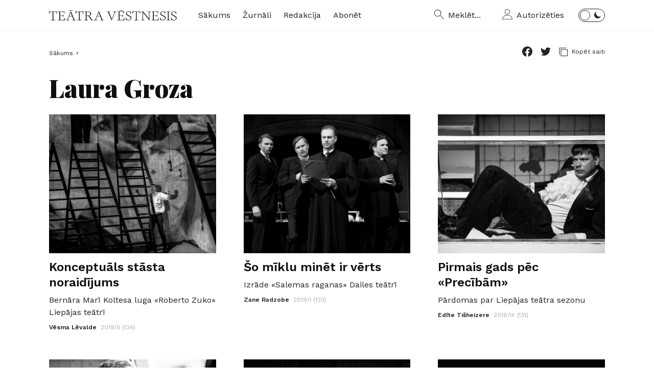

--- FILE ---
content_type: text/html; charset=utf-8
request_url: https://teatravestnesis.lv/tag/laura-groza?page=2
body_size: 14593
content:
<!doctype html>
<html data-n-head-ssr lang="lv" data-n-head="%7B%22lang%22:%7B%22ssr%22:%22lv%22%7D%7D">
  <head >
    <title>Laura Groza — Teātra Vēstnesis</title><meta data-n-head="ssr" charset="utf-8"><meta data-n-head="ssr" name="viewport" content="width=device-width, initial-scale=1"><meta data-n-head="ssr" name="facebook-domain-verification" content="hykjvq8fgwhu0b4ettefitn1mvtz7y"><meta data-n-head="ssr" data-hid="charset" charset="utf-8"><meta data-n-head="ssr" data-hid="mobile-web-app-capable" name="mobile-web-app-capable" content="yes"><meta data-n-head="ssr" data-hid="apple-mobile-web-app-title" name="apple-mobile-web-app-title" content="Teātra Vēstnesis"><meta data-n-head="ssr" data-hid="og:site_name" name="og:site_name" property="og:site_name" content="Teātra Vēstnesis"><meta data-n-head="ssr" data-hid="description" property="description" content="Vienīgais profesionālais teātra žurnāls. Diskusijas, problēmraksti, Latvijas un pasaules aktuālo izrāžu analīze un neparastas intervijas."><meta data-n-head="ssr" data-hid="twitter:title" name="twitter:title" content="Laura Groza"><meta data-n-head="ssr" data-hid="twitter:description" name="twitter:description" content="Vienīgais profesionālais teātra žurnāls. Diskusijas, problēmraksti, Latvijas un pasaules aktuālo izrāžu analīze un neparastas intervijas."><meta data-n-head="ssr" data-hid="twitter:image" name="twitter:image" content="https://cdn.teatravestnesis.lv/default-share-v2.jpg"><meta data-n-head="ssr" data-hid="twitter:image:alt" name="twitter:image:alt" content="Laura Groza"><meta data-n-head="ssr" data-hid="twitter:card" name="twitter:card" content="summary_large_image"><meta data-n-head="ssr" data-hid="og:title" property="og:title" content="Laura Groza"><meta data-n-head="ssr" data-hid="og:url" property="og:url" content="https://teatravestnesis.lv/tag/laura-groza"><meta data-n-head="ssr" data-hid="og:type" property="og:type" content="article"><meta data-n-head="ssr" data-hid="og:description" property="og:description" content="Vienīgais profesionālais teātra žurnāls. Diskusijas, problēmraksti, Latvijas un pasaules aktuālo izrāžu analīze un neparastas intervijas."><meta data-n-head="ssr" data-hid="og:image" property="og:image" content="https://cdn.teatravestnesis.lv/default-share-v2.jpg"><meta data-n-head="ssr" data-hid="og:image:secure_url" property="og:image:secure_url" content="https://cdn.teatravestnesis.lv/default-share-v2.jpg"><meta data-n-head="ssr" data-hid="og:image:alt" property="og:image:alt" content="Laura Groza"><base href="/"><link data-n-head="ssr" rel="icon" type="image/x-icon" href="/favicon.ico"><link data-n-head="ssr" rel="preconnect" href="https://fonts.gstatic.com"><link data-n-head="ssr" rel="stylesheet" href="https://fonts.googleapis.com/css2?family=Playfair+Display:wght@900&amp;family=Source+Serif+4:ital,wght@0,400;0,700;1,400;1,700&amp;family=Work+Sans:ital,wght@0,400;0,600;1,400;1,600&amp;display=swap"><link data-n-head="ssr" data-hid="shortcut-icon" rel="shortcut icon" href="/_nuxt/icons/icon_64x64.ef77cc.png"><link data-n-head="ssr" data-hid="apple-touch-icon" rel="apple-touch-icon" href="/_nuxt/icons/icon_512x512.ef77cc.png" sizes="512x512"><link data-n-head="ssr" rel="manifest" href="/_nuxt/manifest.885e7487.json" data-hid="manifest"><script data-n-head="ssr" data-hid="gtm-script">if(!window._gtm_init){window._gtm_init=1;(function(w,n,d,m,e,p){w[d]=(w[d]==1||n[d]=='yes'||n[d]==1||n[m]==1||(w[e]&&w[e][p]&&w[e][p]()))?1:0})(window,navigator,'doNotTrack','msDoNotTrack','external','msTrackingProtectionEnabled');(function(w,d,s,l,x,y){w[x]={};w._gtm_inject=function(i){if(w.doNotTrack||w[x][i])return;w[x][i]=1;w[l]=w[l]||[];w[l].push({'gtm.start':new Date().getTime(),event:'gtm.js'});var f=d.getElementsByTagName(s)[0],j=d.createElement(s);j.async=true;j.src='https://www.googletagmanager.com/gtm.js?id='+i;f.parentNode.insertBefore(j,f);};w[y]('GTM-WLBKZR9')})(window,document,'script','dataLayer','_gtm_ids','_gtm_inject')}</script><link rel="preload" href="/_nuxt/aae06e9.js" as="script"><link rel="preload" href="/_nuxt/95bf8a7.js" as="script"><link rel="preload" href="/_nuxt/3132049.js" as="script"><link rel="preload" href="/_nuxt/e9c71aa.js" as="script"><link rel="preload" href="/_nuxt/2c54d7b.js" as="script"><style data-vue-ssr-id="5f8fffe6:0 7b5a4674:0 ad74bd3a:0 478d05f2:0 3674593f:0 04be4c6c:0 2ccde043:0 0ca69c1a:0 9c203e3a:0 8cff88be:0 71ccd0ae:0 8b72acc0:0 1c94ae48:0">*,:after,:before{box-sizing:border-box}html{font-family:sans-serif;font-size:62.5%;line-height:1;-ms-text-size-adjust:100%;-webkit-text-size-adjust:100%}body{margin:0}li,ol,ul{list-style-type:none;margin:0;padding:0}article,aside,details,figcaption,figure,footer,header,main,menu,nav,section,summary{display:block}audio,canvas,progress,video{display:inline-block}audio:not([controls]){display:none;height:0}progress{vertical-align:baseline}[hidden],template{display:none}abbr[title]{border-bottom:none;text-decoration:underline;-webkit-text-decoration:underline dotted;text-decoration:underline dotted}mark{background-color:#ff0;color:#000}small{font-size:80%}sub,sup{font-size:75%;line-height:0;position:relative;vertical-align:baseline}sub{bottom:-.25em}sup{top:-.5em}img{border-style:none}svg:not(:root){overflow:hidden}code,kbd,pre,samp{font-family:monospace,monospace;font-size:1em}figure{margin:0}hr{box-sizing:content-box;height:0;overflow:visible}button,input,optgroup,select,textarea{font:inherit;margin:0}optgroup{font-weight:700}button,input{overflow:visible}button,select{text-transform:none}[type=reset],[type=submit],button,html [type=button]{-webkit-appearance:button}[type=button]::-moz-focus-inner,[type=reset]::-moz-focus-inner,[type=submit]::-moz-focus-inner,button::-moz-focus-inner{border-style:none;padding:0}[type=button]:-moz-focusring,[type=reset]:-moz-focusring,[type=submit]:-moz-focusring,button:-moz-focusring{outline:1px dotted ButtonText}button{padding:0;border:0;background-color:transparent}textarea{overflow:auto}[type=checkbox],[type=radio]{box-sizing:border-box;padding:0}[type=number]::-webkit-inner-spin-button,[type=number]::-webkit-outer-spin-button{height:auto}[type=search]{-webkit-appearance:textfield;outline-offset:-2px}[type=search]::-webkit-search-cancel-button,[type=search]::-webkit-search-decoration{-webkit-appearance:none}::-webkit-input-placeholder{color:inherit;opacity:.54}::-webkit-file-upload-button{-webkit-appearance:button;font:inherit}:root{--color:#212429;--color-headings:#0e0f11;--color-headings-light:#f0f2f4;--bg:#fff;--bg-light:#fff;--bg-button-hover:#f0f2f4;--grey:#f0f2f4;--color-errors:#f03d3e;--fotnotes-color:#495057}.dark-mode{--color:#fff;--color-headings:#fff;--color-headings-light:#495057;--bg:#0e0f11;--bg-light:#212429;--bg-button-hover:#495057;--grey:#495057;--color-errors:#f03d3e;--fotnotes-color:#f0f2f4}.light-bg-colors{--color:#212429;--color-headings:#0e0f11;--color-headings-light:#f0f2f4;--bg:#fff;--bg-light:#fff;--bg-button-hover:#f0f2f4;--grey:#f0f2f4;--color-errors:#f03d3e;--fotnotes-color:#495057}body{font-family:"Work Sans",sans-serif;-webkit-font-smoothing:antialiased;-moz-osx-font-smoothing:grayscale;font-size:16px;font-size:1.6rem;line-height:1.5}a,body{color:#212429;color:var(--color);transition:color .2s}a{text-decoration:none}a:hover{text-decoration:underline}p{margin:0 0 2.4rem}h1,h2,h3,h4,h5,h6{font-family:"Playfair Display",serif;line-height:1.15;font-weight:900;color:#0e0f11;color:var(--color-headings);transition:color .2s;margin:0 0 2.4rem}h1{font-size:32px;font-size:3.2rem}@media (min-width:1200px){h1{font-size:48px;font-size:4.8rem}}h2{font-size:32px;font-size:3.2rem}@media (min-width:1200px){h2{font-size:32px;font-size:3.2rem}}h3{font-size:24px;font-size:2.4rem}.node-text,h4{font-size:18px;font-size:1.8rem}.node-text{font-family:"Source Serif 4",serif}.node-text a{text-decoration:underline}.node-text p+h2,.node-text p+h3,.node-text p+h4{margin-top:4.8rem}.node-text img{cursor:pointer;width:auto;max-width:100%;height:auto}.node-text ol,.node-text ul{margin:0 0 2.4rem 2.4rem}.node-text ol li,.node-text ul li{margin:0 0 .4rem 1.2rem}.node-text ul li{list-style-type:disc}.node-text ol li{list-style-type:upper-roman}.node-text blockquote{font-family:"Playfair Display",serif;font-size:32px;font-size:3.2rem;line-height:36px;line-height:3.6rem;font-weight:900;border-top:8px solid #212429;border-top:8px solid var(--color);margin:3.6rem 0;padding:1.2rem 0}@media (min-width:1200px){.node-text blockquote{border-top:0;border-left:8px solid #212429;border-left:8px solid var(--color);padding:0 0 0 1.6rem;margin:4.8rem 0}}.node-text figure{line-height:0}.node-text figure figcaption{font-family:"Work Sans",sans-serif;font-size:12px;font-size:1.2rem;margin-top:1.2rem;line-height:1.2;font-weight:600}.node-text sup a{text-decoration:none}.node-text .footnotes{display:block;font-family:"Work Sans",sans-serif;font-size:12px;font-size:1.2rem;line-height:16px;line-height:1.6rem;color:#495057;color:var(--fotnotes-color);margin:3.2rem 0}.node-text .footnotes>header{display:none}.node-text .footnotes ol{margin-left:.6rem}.node-text .footnotes ol li{list-style-type:decimal;margin-bottom:.8rem}.node-text .footnotes cite{font-style:normal}.fancybox__caption{max-width:60vw;font-family:"Work Sans",sans-serif;font-size:12px;font-size:1.2rem;margin-top:1.2rem;line-height:1.2;font-weight:600}.form{--vs-colors--lightest:rgba(60,60,60,0.26);--vs-colors--light:rgba(60,60,60,0.5);--vs-colors--dark:#212429;--vs-colors--darkest:rgba(0,0,0,0.15);--vs-search-input-color:#212429;--vs-search-input-bg:#fff;--vs-search-input-placeholder-color:inherit;--vs-font-size:18px;--vs-line-height:45px;--vs-state-disabled-bg:#f8f8f8;--vs-state-disabled-color:var(--vs-colors--light);--vs-state-disabled-controls-color:var(--vs-colors--light);--vs-state-disabled-cursor:not-allowed;--vs-border-color:#212429;--vs-border-width:1px;--vs-border-style:solid;--vs-border-radius:0;--vs-actions-padding:4px 6px 0 3px;--vs-controls-color:var(--vs-colors--light);--vs-controls-size:1;--vs-controls--deselect-text-shadow:0 1px 0 #fff;--vs-selected-bg:red;--vs-selected-color:var(--vs-colors--dark);--vs-selected-border-color:var(--vs-border-color);--vs-selected-border-style:var(--vs-border-style);--vs-selected-border-width:var(--vs-border-width);--vs-dropdown-bg:#fff;--vs-dropdown-color:var(--color);--vs-dropdown-z-index:1000;--vs-dropdown-min-width:160px;--vs-dropdown-max-height:350px;--vs-dropdown-box-shadow:0px 3px 6px 0px var(--vs-colors--darkest);--vs-dropdown-option-bg:#000;--vs-dropdown-option-color:var(--vs-dropdown-color);--vs-dropdown-option-padding:3px 20px;--vs-dropdown-option--active-bg:#5897fb;--vs-dropdown-option--active-color:#fff;--vs-dropdown-option--deselect-bg:#fb5858;--vs-dropdown-option--deselect-color:#fff;--vs-transition-timing-function:cubic-bezier(1,-0.115,0.975,0.855);--vs-transition-duration:150ms}.form .vs__dropdown-toggle{padding:0 16px}.form .vs__selected{margin:0;padding:0;font-size:18px}.form .vs--disabled .vs__dropdown-toggle{border-color:#a0acb6}@media (min-width:800px){.fields{display:flex;grid-gap:16px;gap:16px;grid-gap:1.6rem;gap:1.6rem}}.fields .field{flex:1}.field{margin-bottom:2.4rem}.field--stack{margin-bottom:1.6rem}.label{text-align:left;font-style:normal;font-weight:600;font-size:12px;font-size:1.2rem;line-height:1;letter-spacing:.08rem;text-transform:uppercase;margin-bottom:.6rem}.input,.label{color:#212429;color:var(--color);display:block}.input{width:100%;font-size:18px;font-size:1.8rem;border:1px solid #212429;padding:1.2rem 1.6rem;background-color:#fff;background-color:var(--bg-light)}.input--small{padding:.8rem 1.6rem}.errors{color:#f03d3e;color:var(--color-errors)}#__layout,#__nuxt,body,html{width:100%;height:100%}body{transition:background-color .2s;background-color:#fff;background-color:var(--bg)}body.has-modal{overflow-y:hidden}@media (min-width:1200px){body.has-modal{padding-right:1.5rem}}.lock-scroll{position:fixed}.layout{min-height:100%;display:flex;flex-direction:column;align-items:stretch}.page-description{max-width:530px;max-width:53rem}.page-content{flex-grow:1;padding-bottom:8rem}.app-footer,.app-header{flex-shrink:0}.container{width:100%;max-width:1120px;max-width:112rem;margin-left:auto;margin-right:auto;padding-left:1.6rem;padding-right:1.6rem}@media (min-width:1200px){.cols{display:grid}}.cols--two{grid-template-columns:repeat(2,1fr);grid-column-gap:32px;-moz-column-gap:32px;column-gap:32px;grid-row-gap:32px;row-gap:32px}@media (min-width:600px){.cols--two{display:grid}}@media (min-width:600px){.cols--three{display:grid;grid-template-columns:repeat(2,1fr);grid-column-gap:32px;-moz-column-gap:32px;column-gap:32px;grid-row-gap:32px;row-gap:32px}}@media (min-width:1200px){.cols--three{grid-template-columns:repeat(3,1fr);grid-column-gap:54px;-moz-column-gap:54px;column-gap:54px;grid-row-gap:54px;row-gap:54px}}.cols--four{display:grid;grid-template-columns:repeat(2,1fr);grid-column-gap:32px;-moz-column-gap:32px;column-gap:32px;grid-row-gap:32px;row-gap:32px}@media (min-width:1200px){.cols--four{grid-template-columns:repeat(4,1fr)}}.mb-1{margin-bottom:2.4rem}.mb-2,.mb-4{margin-bottom:4.8rem}@media (min-width:1200px){.mb-4{margin-bottom:9.6rem}}.m0a{margin:0 auto}@media (min-width:1200px){.profile-content{margin-top:5.5rem}}.button{cursor:pointer;display:block;width:100%;border:0;color:#fff;background-color:#212429;text-transform:uppercase;font-weight:600;line-height:48px;line-height:4.8rem;height:48px;height:4.8rem;padding:0 6rem}.button:hover{background-color:#495057}.button--loading .icon{width:24px;width:2.4rem;height:24px;height:2.4rem;margin-bottom:-.6rem;-webkit-animation-name:ckw;animation-name:ckw;-webkit-animation-duration:1.5s;animation-duration:1.5s;-webkit-animation-iteration-count:infinite;animation-iteration-count:infinite}.button--disabled{cursor:default;opacity:.6}.button--disabled:hover{background-color:#212429}@-webkit-keyframes ckw{0%{transform:rotate(0deg)}to{transform:rotate(1turn)}}@keyframes ckw{0%{transform:rotate(0deg)}to{transform:rotate(1turn)}}.icon-button{display:flex}.icon-button .icon{width:20px;width:2rem;height:20px;height:2rem}.icon-button__label{display:none}@media (min-width:1200px){.icon-button__label{display:inline-block;margin-left:.8rem}}.read-more{cursor:pointer;color:#212429;color:var(--color);display:inline-block;text-transform:uppercase;text-align:center;font-size:14px;font-size:1.4rem;line-height:46px;line-height:4.6rem;padding:0 2rem;border:1px solid #212429;border:1px solid var(--color)}.read-more--full-width{width:100%}.read-more:hover{text-decoration:none;background-color:#f0f2f4;background-color:var(--bg-button-hover)}.primary-button{font-family:"Work Sans",sans-serif;color:#fff;display:inline-block;width:100%;background-color:#0e0f11;text-align:center;text-transform:uppercase;font-weight:600;line-height:48px;line-height:4.8rem;padding:0 2rem}.primary-button:hover{text-decoration:none;background-color:#495057}.dark-mode .primary-button{color:#212429;background-color:#fff}.dark-mode .primary-button:hover{background-color:#f0f2f4}.icon{color:#212429;color:var(--color);display:inline-block;vertical-align:baseline;width:100%;height:100%;pointer-events:none;transition:color .2s}.data-table{font-size:18px;font-size:1.8rem;line-height:28px;line-height:2.8rem;margin-bottom:2.4rem}.data-table__row{display:flex;justify-content:space-between;border-bottom:1px solid #f0f2f4;border-bottom:1px solid var(--grey);padding:1.2rem 0;grid-gap:48px;gap:48px;grid-gap:4.8rem;gap:4.8rem}.data-table__label{opacity:.6}
.nuxt-progress{position:fixed;top:0;left:0;right:0;height:3px;width:0;opacity:1;transition:width .1s,opacity .4s;background-color:#a1aeb9;z-index:999999}.nuxt-progress.nuxt-progress-notransition{transition:none}.nuxt-progress-failed{background-color:red}
.app-header-outer{position:relative;z-index:2;border-bottom:1px solid #f0f2f4;margin-bottom:2rem}@media (min-width:1200px){.app-header-outer{margin-bottom:3rem}}.app-header{display:flex;justify-content:space-between;align-items:center;padding-top:1.7rem;padding-bottom:1.7rem}@media (min-width:1200px){.app-header .hamburger{display:none}}@media (min-width:1200px){.app-header .logo{margin-right:4.2rem}}@media (min-width:1200px){.app-header .nav-main{margin-right:auto}}.app-header .search-button{display:none}@media (min-width:1200px){.app-header .search-button{display:flex;margin-right:4.2rem}}@media (min-width:1200px){.app-header .auth-button{margin-right:2.8rem}}.app-header .theme-switch{display:none}@media (min-width:1200px){.app-header .theme-switch{display:inline-block}}
.hamburger{width:24px;width:2.4rem;height:19px;height:1.9rem;position:relative;transform:rotate(0deg);transition:.5s ease-in-out;cursor:pointer}.hamburger span{display:block;position:absolute;height:1px;height:.1rem;width:100%;background:var(--color);opacity:1;left:0;transform:rotate(0deg);transition:.25s ease-in-out}.hamburger span:first-child{top:0}.hamburger span:nth-child(2),.hamburger span:nth-child(3){top:9px;top:.9rem}.hamburger span:nth-child(4){top:18px;top:1.8rem}.hamburger--open span:first-child{top:18px;top:1.8rem;width:0;left:50%}.hamburger--open span:nth-child(2){transform:rotate(45deg)}.hamburger--open span:nth-child(3){transform:rotate(-45deg)}.hamburger--open span:nth-child(4){top:18px;top:1.8rem;width:0;left:50%}
.logo{display:block;width:226px;width:22.6rem;height:18px;height:1.8rem}@media (min-width:1200px){.logo{width:250px;width:25rem;height:20px;height:2rem}}
.nav-main{display:none}.nav-main--show{display:block}@media (min-width:1200px){.nav-main{display:flex}}.nav-main__item{margin:0 8rem 1.2rem 0}@media (min-width:1200px){.nav-main__item{margin:0 2.4rem 0 0}}.nav-main__button{font-size:24px;font-size:2.4rem;font-weight:600}@media (min-width:1200px){.nav-main__button{font-size:16px;font-size:1.6rem;font-weight:400}}
.theme-switch{position:relative;display:inline-block;width:52px;width:5.2rem;height:26px;height:2.6rem}.theme-switch__slider{cursor:pointer;top:0;left:0;right:0;bottom:0;border-radius:16px;border-radius:1.6rem}.theme-switch__slider,.theme-switch__slider:before{position:absolute;transition:.4s;border:1px solid var(--color)}.theme-switch__slider:before{content:"";width:20px;width:2rem;height:20px;height:2rem;left:2px;left:.2rem;bottom:2px;bottom:.2rem;border-radius:50%}.theme-switch__sun{display:none;position:absolute;width:17px;width:1.7rem;height:17px;height:1.7rem;top:4px;top:.4rem;left:6px;left:.6rem}.dark-mode .theme-switch__sun{display:block}.theme-switch__moon{position:absolute;width:13px;width:1.3rem;height:13px;height:1.3rem;top:6px;top:.6rem;right:8px;right:.8rem}.dark-mode .theme-switch__moon{display:none}.dark-mode .theme-switch .theme-switch__slider:before{transform:translateX(25px)}
.breadcrumbs{position:relative;padding-right:4.4rem;margin-bottom:2rem}@media (min-width:1200px){.breadcrumbs{padding-right:20rem;margin-bottom:3rem}}.breadcrumbs .sharer{position:absolute;top:0;right:0}.breadcrumbs__item{position:relative;display:inline;padding-right:1.8rem}.breadcrumbs__item:after{z-index:1;height:4px;height:.4rem;top:9px;right:9px;border:1px solid var(--color);box-sizing:border-box;transform:matrix(-.71,-.71,-.71,.71,0,0);transition:border-color .2s}.breadcrumbs__item:after,.breadcrumbs__item:before{content:" ";position:absolute;width:4px;width:.4rem}.breadcrumbs__item:before{z-index:2;height:6px;height:.6rem;background-color:var(--bg);top:8px;right:11px;transition:background-color .2s}.breadcrumbs__item:last-child{margin-right:0}.breadcrumbs__item:last-child:after,.breadcrumbs__item:last-child:before{display:none}.breadcrumbs__button{font-size:12px;font-size:1.2rem;line-height:16px;line-height:1.6rem}
.sharer{font-size:12px;font-size:1.2rem;text-transform:uppercase;display:flex;align-items:center;justify-content:flex-end}.sharer__item{cursor:pointer;display:none;color:var(--color);align-items:center;margin-left:1.6rem}.sharer__item_label{display:inline-block;margin-left:.8rem}.sharer__item--facebook .icon{width:20px;width:2rem;height:20px;height:2rem}.sharer__item--twitter .icon{width:20px;width:2rem;height:16px;height:1.6rem}.sharer__item--copy .icon{width:17px;width:1.7rem;height:17px;height:1.7rem}@media (min-width:1200px){.sharer__item--copy,.sharer__item--facebook,.sharer__item--twitter{display:flex}}.sharer__item--native{display:flex}@media (min-width:1200px){.sharer__item--native{display:none}}.sharer__item--native .icon{width:24px;width:2.4rem;height:24px;height:2.4rem}
.article-teaser__image img{width:100%;max-width:100%;height:auto}.article-teaser__link{position:absolute;top:0;left:0;width:100%;height:100%}.article-teaser{position:relative;display:flex;flex-direction:row-reverse;margin-bottom:3.2rem}@media (min-width:600px){.article-teaser{margin-bottom:0}}.article-teaser__image{line-height:0;flex:0 0 104px;flex:0 0 10.4rem;margin-left:1.4rem}.article-teaser__data{flex:1}.article-teaser__title{font-family:"Work Sans",sans-serif;font-size:18px;font-size:1.8rem;margin-bottom:.8rem;line-height:1.25}.article-teaser__lead{font-size:16px;font-size:1.6rem;margin-bottom:.8rem}.article-teaser__meta{font-size:12px;font-size:1.2rem}.article-teaser__meta_author{font-weight:600;margin-right:.4rem}.article-teaser__meta_date{color:#a0acb6}.article-teaser--light{flex-direction:row}.article-teaser--light .article-teaser__title{font-size:16px;font-size:1.6rem;font-weight:400;margin-bottom:0}@media (min-width:600px){.article-teaser--large{flex-direction:column}}@media (min-width:600px){.article-teaser--large .article-teaser__image{margin-left:0;margin-bottom:1.2rem}}@media (min-width:600px){.article-teaser--large .article-teaser__title{font-size:24px;font-size:2.4rem;margin-bottom:.8rem}}@media (min-width:1200px){.article-teaser--large.article-teaser--no-image .article-teaser__title{font-size:32px;font-size:3.2rem}}.article-teaser:hover{text-decoration:none}.article-teaser:hover h2{text-decoration:underline}
.pagination{display:flex;font-size:12px;font-size:1.2rem;line-height:48px;line-height:4.8rem}.pagination__left,.pagination__right{position:relative;display:block;width:48px;width:4.8rem;height:48px;height:4.8rem;border:1px solid var(--color)}.pagination__left .icon,.pagination__right .icon{position:absolute;top:50%;left:50%;transform:perspective(1px) translate(-50%,-50%);width:17px;width:1.7rem;height:17px;height:1.7rem;fill:var(--color)}.pagination__left:hover,.pagination__right:hover{background-color:var(--bg-button-hover)}.pagination__left--disabled,.pagination__right--disabled{opacity:.7}.pagination__left--disabled:hover,.pagination__right--disabled:hover{background-color:transparent}.pagination__right{margin-left:.8rem}.pagination__label{color:var(--color-headings);margin-left:1.6rem;text-transform:uppercase}
.app-footer-outer{border-top:1px solid #f0f2f4}.app-footer{padding:1.6rem}@media (min-width:1200px){.app-footer{display:flex;padding:3.2rem 1.6rem;align-items:center;justify-items:center}}.app-footer .nav-footer{margin-bottom:2.4rem}@media (min-width:1200px){.app-footer .nav-footer{flex:1;margin-bottom:0}}.app-footer__copyright{font-size:12px;font-size:1.2rem;color:#a0acb6}@media (min-width:1200px){.app-footer__copyright{margin-right:auto}}.app-footer__kkf{display:inline-block;width:105px;width:10.5rem;height:60px;height:6rem}@media (min-width:1200px){.app-footer__kkf{margin-left:auto}}
.nav-footer{margin-bottom:.8rem}@media (min-width:1200px){.nav-footer{display:flex;justify-content:center;margin:0}}.nav-footer__item{margin:.8rem 0}@media (min-width:1200px){.nav-footer__item{margin:0 1.2rem}}.nav-footer__button{font-size:18px;font-size:1.8rem}</style>
  </head>
  <body >
    <script data-n-head="ssr" data-hid="nuxt-color-mode-script" data-pbody="true">!function(){"use strict";var e=window,s=document,o=s.documentElement,a=["dark","light"],t=window.localStorage.getItem("nuxt-color-mode")||"system",c="system"===t?l():t,i=s.body.getAttribute("data-color-mode-forced");function r(e){var s=""+e+"-mode";o.classList?o.classList.add(s):o.className+=" "+s}function n(s){return e.matchMedia("(prefers-color-scheme"+s+")")}function l(){if(e.matchMedia&&"not all"!==n("").media)for(var s of a)if(n(":"+s).matches)return s;return"light"}i&&(c=i),r(c),e["__NUXT_COLOR_MODE__"]={preference:t,value:c,getColorScheme:l,addClass:r,removeClass:function(e){var s=""+e+"-mode";o.classList?o.classList.remove(s):o.className=o.className.replace(new RegExp(s,"g"),"")}}}();
</script><noscript data-n-head="ssr" data-hid="gtm-noscript" data-pbody="true"><iframe src="https://www.googletagmanager.com/ns.html?id=GTM-WLBKZR9" height="0" width="0" style="display:none;visibility:hidden" title="gtm"></iframe></noscript><div data-server-rendered="true" id="__nuxt"><!----><div id="__layout"><div class="layout"><div class="app-header-outer"><div class="container app-header"><button name="Atvērt izvēlni" class="hamburger"><span></span> <span></span> <span></span> <span></span></button> <a href="/" class="logo nuxt-link-active"><svg xmlns="http://www.w3.org/2000/svg" class="icon sprite-icons"><use href="/_nuxt/fdbd02fe67565d9e47cc57e4b9ba7e4e.svg#i-logo" xlink:href="/_nuxt/fdbd02fe67565d9e47cc57e4b9ba7e4e.svg#i-logo"></use></svg></a> <ul class="nav-main"><li class="nav-main__item"><a href="/" class="nav-main__button nuxt-link-active">Sākums</a></li><li class="nav-main__item"><a href="/magazine" class="nav-main__button">Žurnāli</a></li><li class="nav-main__item"><a href="/editors" class="nav-main__button">Redakcija</a></li> <li class="nav-main__item" style="display:;"><a href="/abonet" class="nav-main__button">
      Abonēt
    </a></li> <li class="nav-main__item" style="display:none;"><a target="_blank" href="https://api.teatravestnesis.lv" class="nav-main__button">
      Admins
    </a></li></ul> <a href="/search" class="search-button icon-button"><svg xmlns="http://www.w3.org/2000/svg" class="icon sprite-icons"><use href="/_nuxt/fdbd02fe67565d9e47cc57e4b9ba7e4e.svg#i-loupe" xlink:href="/_nuxt/fdbd02fe67565d9e47cc57e4b9ba7e4e.svg#i-loupe"></use></svg> <span class="icon-button__label">
    Meklēt...
  </span></a> <a href="/user/login" class="auth-button icon-button"><svg xmlns="http://www.w3.org/2000/svg" class="icon sprite-icons"><use href="/_nuxt/fdbd02fe67565d9e47cc57e4b9ba7e4e.svg#i-profile" xlink:href="/_nuxt/fdbd02fe67565d9e47cc57e4b9ba7e4e.svg#i-profile"></use></svg> <span class="icon-button__label">
    Autorizēties
  </span></a> <button class="theme-switch"><span class="theme-switch__slider"></span> <svg xmlns="http://www.w3.org/2000/svg" class="theme-switch__sun icon sprite-icons"><use href="/_nuxt/fdbd02fe67565d9e47cc57e4b9ba7e4e.svg#i-sun" xlink:href="/_nuxt/fdbd02fe67565d9e47cc57e4b9ba7e4e.svg#i-sun"></use></svg> <svg xmlns="http://www.w3.org/2000/svg" class="theme-switch__moon icon sprite-icons"><use href="/_nuxt/fdbd02fe67565d9e47cc57e4b9ba7e4e.svg#i-moon" xlink:href="/_nuxt/fdbd02fe67565d9e47cc57e4b9ba7e4e.svg#i-moon"></use></svg></button></div></div> <!----> <div class="container page-content"><!----> <div class="breadcrumbs"><ul class="breadcrumbs__list"><li class="breadcrumbs__item"><a href="/" class="breadcrumbs__button nuxt-link-active">
        Sākums
      </a></li> <li class="breadcrumbs__item"><span class="breadcrumbs__button"></span></li></ul> <div class="sharer"><a href="https://www.facebook.com/sharer.php?u=https://teatravestnesis.lv/tag/laura-groza&amp;t=Laura Groza" target="_blank" class="sharer__item sharer__item--facebook"><svg xmlns="http://www.w3.org/2000/svg" class="icon sprite-icons"><use href="/_nuxt/fdbd02fe67565d9e47cc57e4b9ba7e4e.svg#i-facebook" xlink:href="/_nuxt/fdbd02fe67565d9e47cc57e4b9ba7e4e.svg#i-facebook"></use></svg></a> <a href="https://twitter.com/share?url=https://teatravestnesis.lv/tag/laura-groza&amp;text=Laura Groza" target="_blank" class="sharer__item sharer__item--twitter"><svg xmlns="http://www.w3.org/2000/svg" class="icon sprite-icons"><use href="/_nuxt/fdbd02fe67565d9e47cc57e4b9ba7e4e.svg#i-twitter" xlink:href="/_nuxt/fdbd02fe67565d9e47cc57e4b9ba7e4e.svg#i-twitter"></use></svg></a> <button class="sharer__item sharer__item--copy"><svg xmlns="http://www.w3.org/2000/svg" class="icon sprite-icons"><use href="/_nuxt/fdbd02fe67565d9e47cc57e4b9ba7e4e.svg#i-copy" xlink:href="/_nuxt/fdbd02fe67565d9e47cc57e4b9ba7e4e.svg#i-copy"></use></svg> <span class="sharer__item_label">Kopēt saiti</span></button> <button class="sharer__item sharer__item--native"><svg xmlns="http://www.w3.org/2000/svg" class="icon sprite-icons"><use href="/_nuxt/fdbd02fe67565d9e47cc57e4b9ba7e4e.svg#i-share" xlink:href="/_nuxt/fdbd02fe67565d9e47cc57e4b9ba7e4e.svg#i-share"></use></svg></button></div></div> <h1>Laura Groza</h1> <!----> <div class="cols cols--three mb-2"><div class="article-teaser article-teaser--large"><div class="article-teaser__image"><picture><source media="(min-width:600px)" srcset="https://cdn.teatravestnesis.lv/i/articles/162369976382442_720x600.jpg?1673020098"> <source srcset="https://cdn.teatravestnesis.lv/i/articles/162369976382442_104x128.jpg?1673020098"> <img src="https://cdn.teatravestnesis.lv/i/articles/162369976382442_104x128.jpg?1673020098" alt></picture></div> <div class="article-teaser__data"><h2 class="article-teaser__title">
        Konceptuāls stāsta noraidījums
      </h2> <p class="article-teaser__lead">
        Bernāra Marī Koltesa luga «Roberto Zuko» Liepājas teātrī
      </p> <div class="article-teaser__meta"><span class="article-teaser__meta_author">Vēsma Lēvalde</span> <a href="/magazine/134" class="article-teaser__meta_date">
          2019/II (134)
        </a></div></div> <a href="/article/239-konceptuals-stasta-noraidijums" class="article-teaser__link"></a></div><div class="article-teaser article-teaser--large"><div class="article-teaser__image"><picture><source media="(min-width:600px)" srcset="https://cdn.teatravestnesis.lv/i/articles/162469328960918_720x600.jpg?1673019835"> <source srcset="https://cdn.teatravestnesis.lv/i/articles/162469328960918_104x128.jpg?1673019835"> <img src="https://cdn.teatravestnesis.lv/i/articles/162469328960918_104x128.jpg?1673019835" alt></picture></div> <div class="article-teaser__data"><h2 class="article-teaser__title">
        Šo mīklu minēt ir vērts
      </h2> <p class="article-teaser__lead">
        Izrāde «Salemas raganas» Dailes teātrī
      </p> <div class="article-teaser__meta"><span class="article-teaser__meta_author">Zane Radzobe</span> <a href="/magazine/133" class="article-teaser__meta_date">
          2019/I (133)
        </a></div></div> <a href="/article/284-so-miklu-minet-ir-verts" class="article-teaser__link"></a></div><div class="article-teaser article-teaser--large"><div class="article-teaser__image"><picture><source media="(min-width:600px)" srcset="https://cdn.teatravestnesis.lv/i/articles/163690140811902_720x600.jpg?1673014370"> <source srcset="https://cdn.teatravestnesis.lv/i/articles/163690140811902_104x128.jpg?1673014370"> <img src="https://cdn.teatravestnesis.lv/i/articles/163690140811902_104x128.jpg?1673014370" alt></picture></div> <div class="article-teaser__data"><h2 class="article-teaser__title">
        Pirmais gads pēc «Precībām»
      </h2> <p class="article-teaser__lead">
        Pārdomas par Liepājas teātra sezonu
      </p> <div class="article-teaser__meta"><span class="article-teaser__meta_author">Edīte Tišheizere</span> <a href="/magazine/131" class="article-teaser__meta_date">
          2018/III (131)
        </a></div></div> <a href="/article/378-pirmais-gads-pec-precibam" class="article-teaser__link"></a></div><div class="article-teaser article-teaser--large"><div class="article-teaser__image"><picture><source media="(min-width:600px)" srcset="https://cdn.teatravestnesis.lv/i/articles/163742269756973_720x600.jpg?1673007611"> <source srcset="https://cdn.teatravestnesis.lv/i/articles/163742269756973_104x128.jpg?1673007611"> <img src="https://cdn.teatravestnesis.lv/i/articles/163742269756973_104x128.jpg?1673007611" alt></picture></div> <div class="article-teaser__data"><h2 class="article-teaser__title">
        Lai rūķim ir, kur palikt
      </h2> <p class="article-teaser__lead">
        Režisore Laura Groza sarunājas ar aktieri Juri Žagaru
      </p> <div class="article-teaser__meta"><span class="article-teaser__meta_author">Teātra Vēstnesis</span> <a href="/magazine/130" class="article-teaser__meta_date">
          2018/II (130)
        </a></div></div> <a href="/article/418-lai-rukim-ir-kur-palikt" class="article-teaser__link"></a></div><div class="article-teaser article-teaser--large"><div class="article-teaser__image"><picture><source media="(min-width:600px)" srcset="https://cdn.teatravestnesis.lv/i/articles/163750232043076_720x600.jpg?1673007343"> <source srcset="https://cdn.teatravestnesis.lv/i/articles/163750232043076_104x128.jpg?1673007343"> <img src="https://cdn.teatravestnesis.lv/i/articles/163750232043076_104x128.jpg?1673007343" alt></picture></div> <div class="article-teaser__data"><h2 class="article-teaser__title">
        Hedas Gableres mīklas
      </h2> <p class="article-teaser__lead">
        Henrika Ibsena luga Patrika Mārbera pārlikumā Liepājas teātrī
      </p> <div class="article-teaser__meta"><span class="article-teaser__meta_author">Silvija Radzobe</span> <a href="/magazine/128" class="article-teaser__meta_date">
          2017/IV (128)
        </a></div></div> <a href="/article/460-hedas-gableres-miklas" class="article-teaser__link"></a></div><div class="article-teaser article-teaser--large"><div class="article-teaser__image"><picture><source media="(min-width:600px)" srcset="https://cdn.teatravestnesis.lv/i/articles/165684840510845_720x600.jpg?1673006357"> <source srcset="https://cdn.teatravestnesis.lv/i/articles/165684840510845_104x128.jpg?1673006357"> <img src="https://cdn.teatravestnesis.lv/i/articles/165684840510845_104x128.jpg?1673006357" alt></picture></div> <div class="article-teaser__data"><h2 class="article-teaser__title">
        Lauras Grozas orķestris
      </h2> <p class="article-teaser__lead">
        «Doriana Greja portrets» Dailes teātrī
      </p> <div class="article-teaser__meta"><span class="article-teaser__meta_author">Silvija Radzobe</span> <a href="/magazine/125" class="article-teaser__meta_date">
          2017/I (125)
        </a></div></div> <a href="/article/643-lauras-grozas-orkestris" class="article-teaser__link"></a></div><div class="article-teaser article-teaser--large"><div class="article-teaser__image"><picture><source media="(min-width:600px)" srcset="https://cdn.teatravestnesis.lv/i/articles/166179393395871_720x600.jpg?1673005291"> <source srcset="https://cdn.teatravestnesis.lv/i/articles/166179393395871_104x128.jpg?1673005291"> <img src="https://cdn.teatravestnesis.lv/i/articles/166179393395871_104x128.jpg?1673005291" alt></picture></div> <div class="article-teaser__data"><h2 class="article-teaser__title">
        Grupas portrets ar sievieti
      </h2> <p class="article-teaser__lead">
        «51. fotogrāfija» Liepājas teātrī
      </p> <div class="article-teaser__meta"><span class="article-teaser__meta_author">Mārīte Gulbe</span> <a href="/magazine/124" class="article-teaser__meta_date">
          2016/IV (124)
        </a></div></div> <a href="/article/678-grupas-portrets-ar-sievieti" class="article-teaser__link"></a></div></div> <div class="pagination"><a href="/tag/laura-groza?page=1" class="pagination__left nuxt-link-active"><svg xmlns="http://www.w3.org/2000/svg" class="icon sprite-icons"><use href="/_nuxt/fdbd02fe67565d9e47cc57e4b9ba7e4e.svg#i-arrow-left" xlink:href="/_nuxt/fdbd02fe67565d9e47cc57e4b9ba7e4e.svg#i-arrow-left"></use></svg></a> <span to="/" class="pagination__right pagination__right--disabled"><svg xmlns="http://www.w3.org/2000/svg" class="icon sprite-icons"><use href="/_nuxt/fdbd02fe67565d9e47cc57e4b9ba7e4e.svg#i-arrow-right" xlink:href="/_nuxt/fdbd02fe67565d9e47cc57e4b9ba7e4e.svg#i-arrow-right"></use></svg></span> <div class="pagination__label">
    Lapa 2 no 2
  </div></div></div> <!----> <div class="app-footer-outer"><div class="app-footer container"><div class="app-footer__copyright">
      2026 Teātra Vēstnesis
    </div> <ul class="nav-footer"><li class="nav-footer__item"><a href="/info/privatuma-politika" class="nav-footer__button">Privātuma politika</a></li><li class="nav-footer__item"><a href="/info/autortiesibas" class="nav-footer__button">Autortiesības</a></li><li class="nav-footer__item"><a href="/info/distances-ligums" class="nav-footer__button">Distances līgums</a></li></ul> <a target="_blank" href="https://www.kkf.lv/" class="app-footer__kkf"><svg xmlns="http://www.w3.org/2000/svg" class="icon sprite-icons"><use href="/_nuxt/fdbd02fe67565d9e47cc57e4b9ba7e4e.svg#i-kkf" xlink:href="/_nuxt/fdbd02fe67565d9e47cc57e4b9ba7e4e.svg#i-kkf"></use></svg></a></div></div> <!----> <!----></div></div></div><script>window.__NUXT__=(function(a,b,c,d,e,f,g,h,i,j,k,l,m,n,o,p,q,r,s,t,u,v,w,x,y,z,A,B,C,D,E,F,G,H,I,J,K,L,M,N,O,P,Q,R,S,T,U,V,W,X,Y,Z,_,$,aa,ab,ac,ad,ae,af,ag,ah,ai,aj,ak,al,am,an,ao,ap,aq,ar,as,at,au,av,aw,ax,ay,az,aA,aB,aC,aD,aE,aF,aG,aH,aI,aJ,aK,aL,aM,aN,aO,aP,aQ,aR,aS,aT,aU,aV){return {layout:"default",data:[{}],fetch:{},error:a,state:{isMenuOpen:b,isAddressModalOpen:b,isAddressConfirmModalOpen:b,stripeRedirectId:i,address:{loading:b,callKey:"",selectedCity:c,cities:[],selectedCounty:c,counties:[],selectedParish:c,parishes:[],selectedVillage:c,villages:[],selectedStreet:c,streets:[],selectedHouse:c,houses:[],selectedApartment:i,apartments:[],postcode:i,addressId:i,addressText:i,countyText:i},article:{current:a,spotlight:a,loading:b},category:{current:a,loading:b,articles:[],loadingArticles:b,totalPages:e},comments:{articleId:a,loading:b,list:[],commentAdded:b},editor:{list:[],current:a,editorArticles:[],loading:b,listLoaded:b,loadingArticles:b,totalPages:e},faq:{list:[],listLoaded:b,loading:b},mag:{list:[],magazines:[],newer:[],later:[],loading:b,listLoaded:b,loadingMagazine:b,loadingPrevNext:b,totalPages:e,listLoadedPage:a},page:{list:[],loading:b},search:{articles:[],totalResults:c,loading:b,searchWasDone:b},tag:{current:{id:f,title:g,description:a,slug:h},articles:[{id:239,title:"Konceptuāls stāsta noraidījums",slug:"konceptuals-stasta-noraidijums",url:"239-konceptuals-stasta-noraidijums",category:{id:d,title:j,description:k,slug:l},layout:d,editors:[{id:L,name:"Vēsma Lēvalde",slug:"vesma-levalde",position:p,order_nr:21,description:a,thumbnails:{"260x260":"https:\u002F\u002Fcdn.teatravestnesis.lv\u002Fi\u002Feditors\u002F161117459493809_260x260.jpg?1675112094","1000x620":"https:\u002F\u002Fcdn.teatravestnesis.lv\u002Fi\u002Feditors\u002F161117459493809_1000x620.jpg?1675112094",description:"Vēsma Lēvalde, teātra zinātniece"}}],magazine:{id:55,issue:134,year:M,year_nr:N,description:"Bet tu griezies pret sauli",title:"2019\u002FII (134)",thumbnails:{"480x700":"https:\u002F\u002Fcdn.teatravestnesis.lv\u002Fi\u002Fmagazines\u002F161100596069155_480x700.jpg?1675885628","960x1400":"https:\u002F\u002Fcdn.teatravestnesis.lv\u002Fi\u002Fmagazines\u002F161100596069155_960x1400.jpg?1675885628",description:"Žurnāls Teātra Vēstnesis - Vāks: 2019 II (134) - Bet tu griezies pret sauli"}},lead:"Bernāra Marī Koltesa luga «Roberto Zuko» Liepājas teātrī",body_html:a,tags:[{id:q,title:r,description:a,slug:s},{id:f,title:g,description:a,slug:h},{id:818,title:"Kaspars Kārkliņš",description:a,slug:"kaspars-karklins"},{id:929,title:"Bernārs Marī Koltess",description:a,slug:"bernars-mari-koltess"},{id:16,title:"Karīna Tatarinova",description:a,slug:"karina-tatarinova"},{id:126,title:"Kintija Stūre",description:a,slug:"kintija-sture"},{id:w,title:x,description:a,slug:y},{id:z,title:A,description:a,slug:B},{id:C,title:D,description:a,slug:E},{id:O,title:P,description:a,slug:Q},{id:R,title:S,description:a,slug:T},{id:U,title:V,description:a,slug:W},{id:864,title:"Signe Dancīte",description:a,slug:"signe-dancite"},{id:X,title:Y,description:a,slug:Z},{id:930,title:"Elza Gauja",description:a,slug:"elza-gauja"},{id:m,title:n,description:a,slug:o},{id:_,title:$,description:a,slug:aa},{id:t,title:u,description:a,slug:v},{id:ab,title:ac,description:a,slug:ad},{id:932,title:"Irēna Auziņa",description:a,slug:"irena-auzina"}],likes:e,paywall:c,commentsCount:c,published_at:"01. jūnijs, 2019",thumbnails:{"104x128":"https:\u002F\u002Fcdn.teatravestnesis.lv\u002Fi\u002Farticles\u002F162369976382442_104x128.jpg?1673020098","720x600":"https:\u002F\u002Fcdn.teatravestnesis.lv\u002Fi\u002Farticles\u002F162369976382442_720x600.jpg?1673020098","380x560":"https:\u002F\u002Fcdn.teatravestnesis.lv\u002Fi\u002Farticles\u002F162369976382442_380x560.jpg?1673020098","1000x620":"https:\u002F\u002Fcdn.teatravestnesis.lv\u002Fi\u002Farticles\u002F162369976382442_1000x620.jpg?1673020098","2000x700":"https:\u002F\u002Fcdn.teatravestnesis.lv\u002Fi\u002Farticles\u002F162369976382442_2000x700.jpg?1673020098","2000x1200":"https:\u002F\u002Fcdn.teatravestnesis.lv\u002Fi\u002Farticles\u002F162369976382442_2000x1200.jpg?1673020098",description:"Egons Dombrovskis Roberto tēlā spēj būt gan Boiss – mākslinieks ar fanātisku iejušanos performances situācijā, gan Zuko, kura deformētā pasaules uztvere rada arvien lielāku apjukumu viņa apziņā. Foto – Mārtiņš Vikārsis"}},{id:284,title:"Šo mīklu minēt ir vērts",slug:"so-miklu-minet-ir-verts",url:"284-so-miklu-minet-ir-verts",category:{id:d,title:j,description:k,slug:l},layout:d,editors:[{id:62,name:"Zane Radzobe",slug:"zane-radzobe",position:p,order_nr:28,description:a,thumbnails:{"260x260":"https:\u002F\u002Fcdn.teatravestnesis.lv\u002Fi\u002Feditors\u002F161126341033512_260x260.jpg?1675112001","1000x620":"https:\u002F\u002Fcdn.teatravestnesis.lv\u002Fi\u002Feditors\u002F161126341033512_1000x620.jpg?1675112001",description:"Zane Radzobe, teātra zinātniece"}}],magazine:{id:L,issue:133,year:M,year_nr:ae,description:"Laiks, kad katedrāle tiek aizmirsta",title:"2019\u002FI (133)",thumbnails:{"480x700":"https:\u002F\u002Fcdn.teatravestnesis.lv\u002Fi\u002Fmagazines\u002F162465568882226_480x700.jpg?1675885642","960x1400":"https:\u002F\u002Fcdn.teatravestnesis.lv\u002Fi\u002Fmagazines\u002F162465568882226_960x1400.jpg?1675885642",description:"Žurnāls Teātra Vēstnesis - Vāks: 2019 I (133) - Laiks, kad katedrāle tiek aizmirsta"}},lead:"Izrāde «Salemas raganas» Dailes teātrī",body_html:a,tags:[{id:e,title:af,description:a,slug:ag},{id:704,title:"Artūrs Millers",description:a,slug:"arturs-millers"},{id:f,title:g,description:a,slug:h},{id:942,title:"Nikola Davalos",description:a,slug:"nikola-davalos"},{id:943,title:"Apolinārija Kartavceva",description:a,slug:"apolinarija-kartavceva"},{id:944,title:"Evita Tūna",description:a,slug:"evita-tuna"},{id:945,title:"Elizabete Elsone",description:a,slug:"elizabete-elsone"},{id:946,title:"Diāna Jefremova",description:a,slug:"diana-jefremova"},{id:947,title:"Oļesja Čudakova",description:a,slug:"olesja-cudakova"},{id:948,title:"Valērija Birina",description:a,slug:"valerija-birina"},{id:949,title:"Emīlija Paula Andersone",description:a,slug:"emilija-paula-andersone"},{id:950,title:"Liene Andreta Kalnciema",description:a,slug:"liene-andreta-kalnciema"},{id:951,title:"Ilze Dzenīte",description:a,slug:"ilze-dzenite"},{id:752,title:"Anta Aizupe",description:a,slug:"anta-aizupe"},{id:952,title:"Inga Alsiņa",description:a,slug:"inga-alsina"},{id:173,title:"Andris Bulis",description:a,slug:"andris-bulis"},{id:183,title:"Gints Grāvelis",description:a,slug:"gints-gravelis"},{id:ah,title:ai,description:a,slug:aj},{id:617,title:"Artis Robežnieks",description:a,slug:"artis-robeznieks"},{id:953,title:"Mirdza Martinsone",description:a,slug:"mirdza-martinsone"},{id:ak,title:al,description:a,slug:am},{id:an,title:ao,description:a,slug:ap},{id:aq,title:ar,description:a,slug:as},{id:954,title:"Elīza Marija Rešetina",description:a,slug:"eliza-marija-resetina"},{id:33,title:"Rūdolfs Gediņš",description:a,slug:"rudolfs-gedins"},{id:m,title:n,description:a,slug:o},{id:at,title:"Ilze Ķuzule-Skrastiņa",description:a,slug:"ilze-kuzule-skrastina"},{id:184,title:"Dārta Daneviča",description:a,slug:"darta-danevica"},{id:185,title:"Olga Dreģe",description:a,slug:"olga-drege"},{id:au,title:av,description:a,slug:aw},{id:F,title:G,description:a,slug:H},{id:ax,title:ay,description:a,slug:az},{id:600,title:"Jānis Elsbergs",description:a,slug:"janis-elsbergs"},{id:614,title:"Juris Bartkevičs",description:a,slug:"juris-bartkevics"},{id:772,title:"Jēkabs Vilkārsis",description:a,slug:"jekabs-vilkarsis"},{id:t,title:u,description:a,slug:v},{id:aA,title:aB,description:a,slug:aC}],likes:e,paywall:c,commentsCount:c,published_at:"01. marts, 2019",thumbnails:{"104x128":"https:\u002F\u002Fcdn.teatravestnesis.lv\u002Fi\u002Farticles\u002F162469328960918_104x128.jpg?1673019835","720x600":"https:\u002F\u002Fcdn.teatravestnesis.lv\u002Fi\u002Farticles\u002F162469328960918_720x600.jpg?1673019835","380x560":"https:\u002F\u002Fcdn.teatravestnesis.lv\u002Fi\u002Farticles\u002F162469328960918_380x560.jpg?1673019835","1000x620":"https:\u002F\u002Fcdn.teatravestnesis.lv\u002Fi\u002Farticles\u002F162469328960918_1000x620.jpg?1673019835","2000x700":"https:\u002F\u002Fcdn.teatravestnesis.lv\u002Fi\u002Farticles\u002F162469328960918_2000x700.jpg?1673019835","2000x1200":"https:\u002F\u002Fcdn.teatravestnesis.lv\u002Fi\u002Farticles\u002F162469328960918_2000x1200.jpg?1673019835",description:"Kā formulē prokurors Danforts (Lauris Subatnieks, centrā), tiesātājiem Čīversam (Mārtiņš Upenieks, no kreisās), Putnemam (Andris Bulis) un Parisam (Gints Grāvelis) būs jāuzņemas atbildība par cilvēku nāvi. Foto – Mārtiņš Vilkārsis"}},{id:378,title:"Pirmais gads pēc «Precībām»",slug:"pirmais-gads-pec-precibam",url:"378-pirmais-gads-pec-precibam",category:{id:d,title:j,description:k,slug:l},layout:d,editors:[{id:37,name:"Edīte Tišheizere",slug:"edite-tisheizere",position:"teātra zinātniece, «Teātra Vēstneša» redaktore",order_nr:6,description:a,thumbnails:{"260x260":"https:\u002F\u002Fcdn.teatravestnesis.lv\u002Fi\u002Feditors\u002F161105354054717_260x260.jpg?1675111886","1000x620":"https:\u002F\u002Fcdn.teatravestnesis.lv\u002Fi\u002Feditors\u002F161105354054717_1000x620.jpg?1675111886",description:"Edīte Tišheizere, teātra zinātniece, «Teātra Vēstneša» redaktore"}}],magazine:{id:52,issue:131,year:aD,year_nr:"III",description:"Man galvā mana griba",title:"2018\u002FIII (131)",thumbnails:{"480x700":"https:\u002F\u002Fcdn.teatravestnesis.lv\u002Fi\u002Fmagazines\u002F161100617988709_480x700.jpg?1675886039","960x1400":"https:\u002F\u002Fcdn.teatravestnesis.lv\u002Fi\u002Fmagazines\u002F161100617988709_960x1400.jpg?1675886039",description:"Žurnāls Teātra Vēstnesis - Vāks: 2018 III (131) - Man galvā mana griba"}},lead:"Pārdomas par Liepājas teātra sezonu",body_html:a,tags:[{id:q,title:r,description:a,slug:s},{id:256,title:"Dž. Dž. Džilindžers",description:a,slug:"dz-dz-dzilindzers"},{id:f,title:g,description:a,slug:h},{id:1026,title:"Herberts Laukšteins",description:a,slug:"herberts-lauksteins"},{id:344,title:"Dmitrijs Petrenko",description:a,slug:"dmitrijs-petrenko"},{id:aE,title:"Viesturs Meikšāns",description:a,slug:"viesturs-meiksans"},{id:1027,title:"Gaļina Poliščuka",description:a,slug:"galina-poliscuka"},{id:383,title:"Regnārs Vaivars",description:a,slug:"regnars-vaivars"},{id:1028,title:"Valdis Lūriņš",description:a,slug:"valdis-lurins"},{id:1029,title:"Ģirts Šolis",description:a,slug:"girts-solis"}],likes:e,paywall:c,commentsCount:c,published_at:"01. oktobris, 2018",thumbnails:{"104x128":"https:\u002F\u002Fcdn.teatravestnesis.lv\u002Fi\u002Farticles\u002F163690140811902_104x128.jpg?1673014370","720x600":"https:\u002F\u002Fcdn.teatravestnesis.lv\u002Fi\u002Farticles\u002F163690140811902_720x600.jpg?1673014370","380x560":"https:\u002F\u002Fcdn.teatravestnesis.lv\u002Fi\u002Farticles\u002F163690140811902_380x560.jpg?1673014370","1000x620":"https:\u002F\u002Fcdn.teatravestnesis.lv\u002Fi\u002Farticles\u002F163690140811902_1000x620.jpg?1673014370","2000x700":"https:\u002F\u002Fcdn.teatravestnesis.lv\u002Fi\u002Farticles\u002F163690140811902_2000x700.jpg?1673014370","2000x1200":"https:\u002F\u002Fcdn.teatravestnesis.lv\u002Fi\u002Farticles\u002F163690140811902_2000x1200.jpg?1673014370",description:"Izrādē «Kur pazuda saimnieks?» Armanda Kaušeļa spēlētais kanārijputniņš frakā un ar žabo – cienīgs un sevī iemīlējies,– atspoguļo arī tā saimnieku, orķestra mākslinieku, kurš pazūd kaut kur lēģeru džungļos. Foto – Ziedonis Safronovs"}},{id:418,title:"Lai rūķim ir, kur palikt",slug:"lai-rukim-ir-kur-palikt",url:"418-lai-rukim-ir-kur-palikt",category:{id:5,title:"Intervijas",description:"Cilvēku saruna un nekas cits",slug:"intervijas-1"},layout:3,editors:[{id:40,name:"Teātra Vēstnesis",slug:"teatra-vestnesis",position:a,order_nr:at,description:a,thumbnails:{"260x260":b,"1000x620":b,description:a}}],magazine:{id:51,issue:130,year:aD,year_nr:N,description:"Mums nākas dejot vienu deju",title:"2018\u002FII (130)",thumbnails:{"480x700":"https:\u002F\u002Fcdn.teatravestnesis.lv\u002Fi\u002Fmagazines\u002F161100621534482_480x700.jpg?1675886017","960x1400":"https:\u002F\u002Fcdn.teatravestnesis.lv\u002Fi\u002Fmagazines\u002F161100621534482_960x1400.jpg?1675886017",description:"Žurnāls Teātra Vēstnesis - Vāks: 2018 II (130) - Mums nākas dejot vienu deju"}},lead:"Režisore Laura Groza sarunājas ar aktieri Juri Žagaru",body_html:a,tags:[{id:e,title:af,description:a,slug:ag},{id:F,title:G,description:a,slug:H},{id:f,title:g,description:a,slug:h}],likes:e,paywall:c,commentsCount:c,published_at:"01. jūnijs, 2018",thumbnails:{"104x128":"https:\u002F\u002Fcdn.teatravestnesis.lv\u002Fi\u002Farticles\u002F163742269756973_104x128.jpg?1673007611","720x600":"https:\u002F\u002Fcdn.teatravestnesis.lv\u002Fi\u002Farticles\u002F163742269756973_720x600.jpg?1673007611","380x560":"https:\u002F\u002Fcdn.teatravestnesis.lv\u002Fi\u002Farticles\u002F163742269756973_380x560.jpg?1673007611","1000x620":"https:\u002F\u002Fcdn.teatravestnesis.lv\u002Fi\u002Farticles\u002F163742269756973_1000x620.jpg?1673007611","2000x700":"https:\u002F\u002Fcdn.teatravestnesis.lv\u002Fi\u002Farticles\u002F163742269756973_2000x700.jpg?1673007611","2000x1200":"https:\u002F\u002Fcdn.teatravestnesis.lv\u002Fi\u002Farticles\u002F163742269756973_2000x1200.jpg?1673007611",description:"Juris Žagars: «Cilvēki ar viedokli «vai tad tā ir māksla, pat mans bērns to varētu uzmālēt», mani absolūti nepārsteidz. Cēsu festivālā vienmēr atrodas kāds, kas to pateiks.» Foto – Kristaps Kalns"}},{id:aE,title:"Hedas Gableres mīklas",slug:"hedas-gableres-miklas",url:"460-hedas-gableres-miklas",category:{id:d,title:j,description:k,slug:l},layout:d,editors:[{id:aF,name:aG,slug:aH,position:p,order_nr:aI,description:a,thumbnails:{"260x260":aJ,"1000x620":aK,description:aL}}],magazine:{id:49,issue:128,year:aM,year_nr:aN,description:"Mācīties, mācīties un vēlreiz mācīties!",title:"2017\u002FIV (128)",thumbnails:{"480x700":"https:\u002F\u002Fcdn.teatravestnesis.lv\u002Fi\u002Fmagazines\u002F161100640199910_480x700.jpg?1675885965","960x1400":"https:\u002F\u002Fcdn.teatravestnesis.lv\u002Fi\u002Fmagazines\u002F161100640199910_960x1400.jpg?1675885965",description:"Žurnāls Teātra Vēstnesis - Vāks: 2017 IV (128) - Mācīties, mācīties un vēlreiz mācīties!"}},lead:"Henrika Ibsena luga Patrika Mārbera pārlikumā Liepājas teātrī",body_html:a,tags:[{id:q,title:r,description:a,slug:s},{id:809,title:"Henriks Ibsens",description:a,slug:"henriks-ibsens"},{id:f,title:g,description:a,slug:h},{id:1090,title:"Dāvids Laukšteins",description:a,slug:"davids-lauksteins"},{id:1091,title:"Terēze Laukšteina",description:a,slug:"tereze-lauksteina"},{id:m,title:n,description:a,slug:o},{id:w,title:x,description:a,slug:y},{id:z,title:A,description:a,slug:B},{id:C,title:D,description:a,slug:E},{id:862,title:"Everita Pjata-Gertnere",description:a,slug:"everita-pjata-gertnere"},{id:U,title:V,description:a,slug:W},{id:X,title:Y,description:a,slug:Z},{id:875,title:"Anda Albuže",description:a,slug:"anda-albuze"},{id:1092,title:"Anete Berķe",description:a,slug:"anete-berke"},{id:_,title:$,description:a,slug:aa},{id:t,title:u,description:a,slug:v},{id:I,title:J,description:a,slug:K},{id:1094,title:"Patriks Mārbers",description:a,slug:"patriks-marbers"},{id:aO,title:aP,description:a,slug:aQ},{id:aR,title:aS,description:a,slug:aT}],likes:e,paywall:c,commentsCount:c,published_at:"01. decembris, 2017",thumbnails:{"104x128":"https:\u002F\u002Fcdn.teatravestnesis.lv\u002Fi\u002Farticles\u002F163750232043076_104x128.jpg?1673007343","720x600":"https:\u002F\u002Fcdn.teatravestnesis.lv\u002Fi\u002Farticles\u002F163750232043076_720x600.jpg?1673007343","380x560":"https:\u002F\u002Fcdn.teatravestnesis.lv\u002Fi\u002Farticles\u002F163750232043076_380x560.jpg?1673007343","1000x620":"https:\u002F\u002Fcdn.teatravestnesis.lv\u002Fi\u002Farticles\u002F163750232043076_1000x620.jpg?1673007343","2000x700":"https:\u002F\u002Fcdn.teatravestnesis.lv\u002Fi\u002Farticles\u002F163750232043076_2000x700.jpg?1673007343","2000x1200":"https:\u002F\u002Fcdn.teatravestnesis.lv\u002Fi\u002Farticles\u002F163750232043076_2000x1200.jpg?1673007343",description:"Anetes Berķes Hedas drāma ir tā, ka viņu neviens, pat pašas vīrs, neņem īsti par pilnu, neviens neapjautājas, kā viņa jūtas. No kreisās: Braks – Leons Leščinskis, Lavborgs – Mārtiņš Kalita, Tesmans – Egons Dombrovskis. Foto – Mārtiņš Vilkārsis"}},{id:643,title:"Lauras Grozas orķestris",slug:"lauras-grozas-orkestris",url:"643-lauras-grozas-orkestris",category:{id:d,title:j,description:k,slug:l},layout:d,editors:[{id:aF,name:aG,slug:aH,position:p,order_nr:aI,description:a,thumbnails:{"260x260":aJ,"1000x620":aK,description:aL}}],magazine:{id:46,issue:125,year:aM,year_nr:ae,description:"Kur tu redzi sienu? Nav nekādas sienas",title:"2017\u002FI (125)",thumbnails:{"480x700":"https:\u002F\u002Fcdn.teatravestnesis.lv\u002Fi\u002Fmagazines\u002F161100650097260_480x700.jpg?1675885896","960x1400":"https:\u002F\u002Fcdn.teatravestnesis.lv\u002Fi\u002Fmagazines\u002F161100650097260_960x1400.jpg?1675885896",description:"Žurnāls Teātra Vēstnesis - Vāks: 2017 I (125) - Kur tu redzi sienu? Nav nekādas sienas"}},lead:"«Doriana Greja portrets» Dailes teātrī",body_html:a,tags:[{id:569,title:"Andris Pudāns",description:a,slug:"andris-pudans"},{id:f,title:g,description:a,slug:h},{id:1051,title:"Oskars Vailds",description:a,slug:"oskars-vailds"},{id:m,title:n,description:a,slug:o},{id:ak,title:al,description:a,slug:am},{id:188,title:"Lauris Dzelzītis",description:a,slug:"lauris-dzelzitis"},{id:388,title:"Intars Rešetins",description:a,slug:"intars-resetins"},{id:474,title:"Pēteris Liepiņš",description:a,slug:"peteris-liepins"},{id:481,title:"Kristīne Pasternaka",description:a,slug:"kristine-pasternaka"},{id:ab,title:ac,description:a,slug:ad},{id:an,title:ao,description:a,slug:ap},{id:ah,title:ai,description:a,slug:aj},{id:532,title:"Inga Krasovska",description:a,slug:"inga-krasovska"},{id:au,title:av,description:a,slug:aw},{id:F,title:G,description:a,slug:H},{id:556,title:"Anete Krasovska",description:a,slug:"anete-krasovska"},{id:ax,title:ay,description:a,slug:az},{id:615,title:"Lilita Ozoliņa",description:a,slug:"lilita-ozolina"},{id:616,title:"Ērika Eglija-Grāvele",description:a,slug:"erika-eglija-gravele"},{id:618,title:"Dainis Gaidelis",description:a,slug:"dainis-gaidelis"},{id:aq,title:ar,description:a,slug:as},{id:774,title:"Gints Andžāns",description:a,slug:"gints-andzans"},{id:860,title:"Kaspars Zāle",description:a,slug:"kaspars-zale"},{id:aA,title:aB,description:a,slug:aC},{id:I,title:J,description:a,slug:K},{id:aO,title:aP,description:a,slug:aQ},{id:1190,title:"Arturs Sokolovs",description:a,slug:"arturs-sokolovs"}],likes:e,paywall:c,commentsCount:c,published_at:"01. marts, 2017",thumbnails:{"104x128":"https:\u002F\u002Fcdn.teatravestnesis.lv\u002Fi\u002Farticles\u002F165684840510845_104x128.jpg?1673006357","720x600":"https:\u002F\u002Fcdn.teatravestnesis.lv\u002Fi\u002Farticles\u002F165684840510845_720x600.jpg?1673006357","380x560":"https:\u002F\u002Fcdn.teatravestnesis.lv\u002Fi\u002Farticles\u002F165684840510845_380x560.jpg?1673006357","1000x620":"https:\u002F\u002Fcdn.teatravestnesis.lv\u002Fi\u002Farticles\u002F165684840510845_1000x620.jpg?1673006357","2000x700":"https:\u002F\u002Fcdn.teatravestnesis.lv\u002Fi\u002Farticles\u002F165684840510845_2000x700.jpg?1673006357","2000x1200":"https:\u002F\u002Fcdn.teatravestnesis.lv\u002Fi\u002Farticles\u002F165684840510845_2000x1200.jpg?1673006357",description:"Juris Žagars (Henrijs), Dainis Grūbe (Dorians). Foto – Mārtiņš Vilkārsis"}},{id:678,title:"Grupas portrets ar sievieti",slug:"grupas-portrets-ar-sievieti",url:"678-grupas-portrets-ar-sievieti",category:{id:d,title:j,description:k,slug:l},layout:d,editors:[{id:83,name:"Mārīte Gulbe",slug:"marite-gulbe",position:"teātra kritiķe",order_nr:47,description:a,thumbnails:{"260x260":"https:\u002F\u002Fcdn.teatravestnesis.lv\u002Fi\u002Feditors\u002F162005006368764_260x260.jpg?1675112148","1000x620":"https:\u002F\u002Fcdn.teatravestnesis.lv\u002Fi\u002Feditors\u002F162005006368764_1000x620.jpg?1675112148",description:"Mārīte Gulbe, teātra kritiķe"}}],magazine:{id:45,issue:124,year:2016,year_nr:aN,description:"Klusums ir tik precīzs",title:"2016\u002FIV (124)",thumbnails:{"480x700":"https:\u002F\u002Fcdn.teatravestnesis.lv\u002Fi\u002Fmagazines\u002F161100654769641_480x700.jpg?1675885877","960x1400":"https:\u002F\u002Fcdn.teatravestnesis.lv\u002Fi\u002Fmagazines\u002F161100654769641_960x1400.jpg?1675885877",description:"Žurnāls Teātra Vēstnesis - Vāks: 2016 IV (124) - Klusums ir tik precīzs"}},lead:"«51. fotogrāfija» Liepājas teātrī",body_html:a,tags:[{id:m,title:n,description:a,slug:o},{id:q,title:r,description:a,slug:s},{id:264,title:"Edgars Ozoliņš",description:a,slug:"edgars-ozolins"},{id:w,title:x,description:a,slug:y},{id:372,title:"Mārtiņš Feldmanis",description:a,slug:"martins-feldmanis"},{id:z,title:A,description:a,slug:B},{id:C,title:D,description:a,slug:E},{id:O,title:P,description:a,slug:Q},{id:R,title:S,description:a,slug:T},{id:744,title:"Sandis Pēcis",description:a,slug:"sandis-pecis"},{id:f,title:g,description:a,slug:h},{id:t,title:u,description:a,slug:v},{id:I,title:J,description:a,slug:K},{id:aR,title:aS,description:a,slug:aT},{id:1216,title:"Anna Zīglere",description:a,slug:"anna-ziglere"}],likes:e,paywall:c,commentsCount:c,published_at:"01. decembris, 2016",thumbnails:{"104x128":"https:\u002F\u002Fcdn.teatravestnesis.lv\u002Fi\u002Farticles\u002F166179393395871_104x128.jpg?1673005291","720x600":"https:\u002F\u002Fcdn.teatravestnesis.lv\u002Fi\u002Farticles\u002F166179393395871_720x600.jpg?1673005291","380x560":"https:\u002F\u002Fcdn.teatravestnesis.lv\u002Fi\u002Farticles\u002F166179393395871_380x560.jpg?1673005291","1000x620":"https:\u002F\u002Fcdn.teatravestnesis.lv\u002Fi\u002Farticles\u002F166179393395871_1000x620.jpg?1673005291","2000x700":"https:\u002F\u002Fcdn.teatravestnesis.lv\u002Fi\u002Farticles\u002F166179393395871_2000x700.jpg?1673005291","2000x1200":"https:\u002F\u002Fcdn.teatravestnesis.lv\u002Fi\u002Farticles\u002F166179393395871_2000x1200.jpg?1673005291",description:"Kur vīrieši samērā relaksēti nododas ikdienišķajai rutīnai un korporatīvajām attiecībām, sieviete nevar atslābt. Foto – Mārtiņš Vilkārsis"}}],totalPages:d},user:{invoices:[],address:i},auth:{user:a,loggedIn:b,strategy:"laravelSanctum"}},serverRendered:aU,routePath:"\u002Ftag\u002Flaura-groza",config:{_app:{basePath:"\u002F",assetsPath:"\u002F_nuxt\u002F",cdnURL:a}},colorMode:{preference:aV,value:aV,unknown:aU,forced:b}}}(null,false,0,2,1,812,"Laura Groza","laura-groza",void 0,"Process","Recenzijas par aktuālajām pirmizrādēm","process",91,"Mārtiņš Vilkārsis","martins-vilkarsis","teātra zinātniece",114,"Liepājas teātris","liepajas-teatris",931,"Jolanta Rimkute","jolanta-rimkute",355,"Inese Kučinska","inese-kucinska",389,"Mārtiņš Kalita","martins-kalita",469,"Egons Dombrovskis","egons-dombrovskis",551,"Juris Žagars","juris-zagars",1093,"Kārlis Auzāns","karlis-auzans",54,2019,"II",555,"Gatis Maliks","gatis-maliks",703,"Kaspars Gods","kaspars-gods",863,"Laura Jeruma","laura-jeruma",865,"Leons Leščinskis","leons-lescinskis",482,"Jānis Sniķers","janis-snikers",487,"Artis Dzērve","artis-dzerve","I","Dailes teātris","dailes-teatris",526,"Mārtiņš Upenieks","martins-upenieks",186,"Dainis Grūbe","dainis-grube",498,"Artūrs Dīcis","arturs-dicis",769,"Lauris Subatnieks","lauris-subatnieks",171,548,"Indra Briķe","indra-brike",561,"Jevgeņijs Vinogradovs","jevgenijs-vinogradovs",955,"Sarmīte Rubule","sarmite-rubule",2018,460,95,"Silvija Radzobe","silvija-radzobe",59,"https:\u002F\u002Fcdn.teatravestnesis.lv\u002Fi\u002Feditors\u002F162057338921744_260x260.jpg?1675112263","https:\u002F\u002Fcdn.teatravestnesis.lv\u002Fi\u002Feditors\u002F162057338921744_1000x620.jpg?1675112263","Silvija Radzobe, teātra zinātniece",2017,"IV",1095,"Evita Mamaja","evita-mamaja",485,"-8","8",true,"system"));</script><script src="/_nuxt/aae06e9.js" defer></script><script src="/_nuxt/2c54d7b.js" defer></script><script src="/_nuxt/95bf8a7.js" defer></script><script src="/_nuxt/3132049.js" defer></script><script src="/_nuxt/e9c71aa.js" defer></script>
  </body>
</html>


--- FILE ---
content_type: application/javascript; charset=UTF-8
request_url: https://teatravestnesis.lv/_nuxt/87e2880.js
body_size: 11112
content:
(window.webpackJsonp=window.webpackJsonp||[]).push([[27,2,5,7,8,9,10,11,12,13,14,16,19,20,21,22,23],{390:function(t,e,r){"use strict";var n=r(13),o=r(8),l=r(6),c=r(116),m=r(26),d=r(18),f=r(240),_=r(54),h=r(91),v=r(239),x=r(7),y=r(92).f,w=r(47).f,C=r(25).f,k=r(391),O=r(392).trim,z="Number",j=o.Number,I=j.prototype,S=o.TypeError,M=l("".slice),P=l("".charCodeAt),N=function(t){var e=v(t,"number");return"bigint"==typeof e?e:A(e)},A=function(t){var e,r,n,o,l,c,m,code,d=v(t,"number");if(h(d))throw S("Cannot convert a Symbol value to a number");if("string"==typeof d&&d.length>2)if(d=O(d),43===(e=P(d,0))||45===e){if(88===(r=P(d,2))||120===r)return NaN}else if(48===e){switch(P(d,1)){case 66:case 98:n=2,o=49;break;case 79:case 111:n=8,o=55;break;default:return+d}for(c=(l=M(d,2)).length,m=0;m<c;m++)if((code=P(l,m))<48||code>o)return NaN;return parseInt(l,n)}return+d};if(c(z,!j(" 0o1")||!j("0b1")||j("+0x1"))){for(var E,L=function(t){var e=arguments.length<1?0:j(N(t)),r=this;return _(I,r)&&x((function(){k(r)}))?f(Object(e),r,L):e},$=n?y(j):"MAX_VALUE,MIN_VALUE,NaN,NEGATIVE_INFINITY,POSITIVE_INFINITY,EPSILON,MAX_SAFE_INTEGER,MIN_SAFE_INTEGER,isFinite,isInteger,isNaN,isSafeInteger,parseFloat,parseInt,fromString,range".split(","),T=0;$.length>T;T++)d(j,E=$[T])&&!d(L,E)&&C(L,E,w(j,E));L.prototype=I,I.constructor=L,m(o,z,L,{constructor:!0})}},391:function(t,e,r){var n=r(6);t.exports=n(1..valueOf)},392:function(t,e,r){var n=r(6),o=r(40),l=r(20),c=r(393),m=n("".replace),d="["+c+"]",f=RegExp("^"+d+d+"*"),_=RegExp(d+d+"*$"),h=function(t){return function(e){var r=l(o(e));return 1&t&&(r=m(r,f,"")),2&t&&(r=m(r,_,"")),r}};t.exports={start:h(1),end:h(2),trim:h(3)}},393:function(t,e){t.exports="\t\n\v\f\r                　\u2028\u2029\ufeff"},394:function(t,e,r){"use strict";r.r(e);r(19),r(46);var n={props:{title:{type:String,required:!0},description:{type:String,default:"Vienīgais profesionālais teātra žurnāls. Diskusijas, problēmraksti, Latvijas un pasaules aktuālo izrāžu analīze un neparastas intervijas."},image:{type:String,default:"https://cdn.teatravestnesis.lv/default-share-v2.jpg"}},computed:{url:function(){return"https://teatravestnesis.lv"+this.$route.path}},head:function(){return{title:this.title,meta:[{hid:"description",property:"description",content:this.description},{hid:"twitter:title",name:"twitter:title",content:this.title},{hid:"twitter:description",name:"twitter:description",content:this.description},{hid:"twitter:image",name:"twitter:image",content:this.image},{hid:"twitter:image:alt",name:"twitter:image:alt",content:this.title},{hid:"twitter:card",name:"twitter:card",content:"summary_large_image"},{hid:"og:title",property:"og:title",content:this.title},{hid:"og:url",property:"og:url",content:this.url},{hid:"og:type",property:"og:type",content:"article"},{hid:"og:description",property:"og:description",content:this.description},{hid:"og:image",property:"og:image",content:this.image},{hid:"og:image:secure_url",property:"og:image:secure_url",content:this.image},{hid:"og:image:alt",property:"og:image:alt",content:this.title}]}}},o=r(3),component=Object(o.a)(n,(function(){this._self._c;return this._e()}),[],!1,null,null,null);e.default=component.exports},395:function(t,e,r){var content=r(399);content.__esModule&&(content=content.default),"string"==typeof content&&(content=[[t.i,content,""]]),content.locals&&(t.exports=content.locals);(0,r(17).default)("0ca69c1a",content,!0,{sourceMap:!1})},396:function(t,e,r){var content=r(403);content.__esModule&&(content=content.default),"string"==typeof content&&(content=[[t.i,content,""]]),content.locals&&(t.exports=content.locals);(0,r(17).default)("8cff88be",content,!0,{sourceMap:!1})},397:function(t,e,r){var content=r(407);content.__esModule&&(content=content.default),"string"==typeof content&&(content=[[t.i,content,""]]),content.locals&&(t.exports=content.locals);(0,r(17).default)("9c203e3a",content,!0,{sourceMap:!1})},398:function(t,e,r){"use strict";r(395)},399:function(t,e,r){var n=r(16)(!1);n.push([t.i,'.breadcrumbs{position:relative;padding-right:4.4rem;margin-bottom:2rem}@media (min-width:1200px){.breadcrumbs{padding-right:20rem;margin-bottom:3rem}}.breadcrumbs .sharer{position:absolute;top:0;right:0}.breadcrumbs__item{position:relative;display:inline;padding-right:1.8rem}.breadcrumbs__item:after{z-index:1;height:4px;height:.4rem;top:9px;right:9px;border:1px solid var(--color);box-sizing:border-box;transform:matrix(-.71,-.71,-.71,.71,0,0);transition:border-color .2s}.breadcrumbs__item:after,.breadcrumbs__item:before{content:" ";position:absolute;width:4px;width:.4rem}.breadcrumbs__item:before{z-index:2;height:6px;height:.6rem;background-color:var(--bg);top:8px;right:11px;transition:background-color .2s}.breadcrumbs__item:last-child{margin-right:0}.breadcrumbs__item:last-child:after,.breadcrumbs__item:last-child:before{display:none}.breadcrumbs__button{font-size:12px;font-size:1.2rem;line-height:16px;line-height:1.6rem}',""]),t.exports=n},400:function(t,e,r){var content=r(414);content.__esModule&&(content=content.default),"string"==typeof content&&(content=[[t.i,content,""]]),content.locals&&(t.exports=content.locals);(0,r(17).default)("1268d0d6",content,!0,{sourceMap:!1})},401:function(t,e,r){"use strict";r.r(e);var n={props:{items:{type:Array,required:!0,default:function(){return[]}}}},o=(r(398),r(3)),component=Object(o.a)(n,(function(){var t=this,e=t._self._c;return e("div",{staticClass:"breadcrumbs"},[e("ul",{staticClass:"breadcrumbs__list"},[e("li",{staticClass:"breadcrumbs__item"},[e("NuxtLink",{staticClass:"breadcrumbs__button",attrs:{to:"/"}},[t._v("\n        Sākums\n      ")])],1),t._v(" "),t._l(t.items,(function(r){return e("li",{key:r.title,staticClass:"breadcrumbs__item"},[r.url?e("NuxtLink",{staticClass:"breadcrumbs__button",attrs:{to:r.url},domProps:{textContent:t._s(r.title)}}):e("span",{staticClass:"breadcrumbs__button",domProps:{textContent:t._s(r.title)}})],1)}))],2),t._v(" "),t._t("default")],2)}),[],!1,null,null,null);e.default=component.exports},402:function(t,e,r){"use strict";r(396)},403:function(t,e,r){var n=r(16)(!1);n.push([t.i,'.article-teaser__image img{width:100%;max-width:100%;height:auto}.article-teaser__link{position:absolute;top:0;left:0;width:100%;height:100%}.article-teaser{position:relative;display:flex;flex-direction:row-reverse;margin-bottom:3.2rem}@media (min-width:600px){.article-teaser{margin-bottom:0}}.article-teaser__image{line-height:0;flex:0 0 104px;flex:0 0 10.4rem;margin-left:1.4rem}.article-teaser__data{flex:1}.article-teaser__title{font-family:"Work Sans",sans-serif;font-size:18px;font-size:1.8rem;margin-bottom:.8rem;line-height:1.25}.article-teaser__lead{font-size:16px;font-size:1.6rem;margin-bottom:.8rem}.article-teaser__meta{font-size:12px;font-size:1.2rem}.article-teaser__meta_author{font-weight:600;margin-right:.4rem}.article-teaser__meta_date{color:#a0acb6}.article-teaser--light{flex-direction:row}.article-teaser--light .article-teaser__title{font-size:16px;font-size:1.6rem;font-weight:400;margin-bottom:0}@media (min-width:600px){.article-teaser--large{flex-direction:column}}@media (min-width:600px){.article-teaser--large .article-teaser__image{margin-left:0;margin-bottom:1.2rem}}@media (min-width:600px){.article-teaser--large .article-teaser__title{font-size:24px;font-size:2.4rem;margin-bottom:.8rem}}@media (min-width:1200px){.article-teaser--large.article-teaser--no-image .article-teaser__title{font-size:32px;font-size:3.2rem}}.article-teaser:hover{text-decoration:none}.article-teaser:hover h2{text-decoration:underline}',""]),t.exports=n},404:function(t,e,r){"use strict";r.r(e);r(35),r(390),r(55);var n={props:{article:{type:Object,required:!0},size:{type:String,required:!1,default:"small"},layout:{type:Number,required:!1,default:1}},computed:{addonClasses:function(){return{"article-teaser--large":"large"===this.size,"article-teaser--light":[2,3].includes(this.layout),"article-teaser--no-image":!this.article.thumbnails["104x128"]}}}},o=(r(402),r(3)),component=Object(o.a)(n,(function(){var t=this,e=t._self._c;return e("div",{staticClass:"article-teaser",class:t.addonClasses},[2===t.layout?[e("h2",{staticClass:"article-teaser__title"},[t._l(t.article.editors,(function(e,i){return[t._v(t._s((i>0?", ":"")+e.name))]})),t._v(".\n      "+t._s(t.article.title)+"\n    ")],2)]:3===t.layout?[e("h2",{staticClass:"article-teaser__title"},[t._v("\n      "+t._s(t.article.title)+"\n    ")])]:[t.article.thumbnails["104x128"]?e("div",{staticClass:"article-teaser__image"},["large"===t.size?e("picture",[e("source",{attrs:{media:"(min-width:600px)",srcset:t.article.thumbnails["720x600"]}}),t._v(" "),e("source",{attrs:{srcset:t.article.thumbnails["104x128"]}}),t._v(" "),e("img",{attrs:{src:t.article.thumbnails["104x128"],alt:""}})]):e("img",{attrs:{src:t.article.thumbnails["104x128"],alt:""}})]):t._e(),t._v(" "),e("div",{staticClass:"article-teaser__data"},[e("h2",{staticClass:"article-teaser__title"},[t._v("\n        "+t._s(t.article.title)+"\n      ")]),t._v(" "),e("p",{staticClass:"article-teaser__lead"},[t._v("\n        "+t._s(t.article.lead)+"\n      ")]),t._v(" "),e("div",{staticClass:"article-teaser__meta"},[t.article.editors&&t.article.editors.length?e("span",{staticClass:"article-teaser__meta_author"},[t._l(t.article.editors,(function(e,i){return[t._v(t._s((i>0?", ":"")+e.name))]}))],2):t._e(),t._v(" "),t.article.magazine?e("NuxtLink",{staticClass:"article-teaser__meta_date",attrs:{to:"/magazine/"+t.article.magazine.issue}},[t._v("\n          "+t._s(t.article.magazine.title)+"\n        ")]):e("span",{staticClass:"article-teaser__meta_date",domProps:{textContent:t._s(t.article.published_at)}})],1)])],t._v(" "),e("NuxtLink",{staticClass:"article-teaser__link",attrs:{to:"/article/".concat(t.article.url)}})],2)}),[],!1,null,null,null);e.default=component.exports},405:function(t,e,r){var content=r(417);content.__esModule&&(content=content.default),"string"==typeof content&&(content=[[t.i,content,""]]),content.locals&&(t.exports=content.locals);(0,r(17).default)("df329956",content,!0,{sourceMap:!1})},406:function(t,e,r){"use strict";r(397)},407:function(t,e,r){var n=r(16)(!1);n.push([t.i,".sharer{font-size:12px;font-size:1.2rem;text-transform:uppercase;display:flex;align-items:center;justify-content:flex-end}.sharer__item{cursor:pointer;display:none;color:var(--color);align-items:center;margin-left:1.6rem}.sharer__item_label{display:inline-block;margin-left:.8rem}.sharer__item--facebook .icon{width:20px;width:2rem;height:20px;height:2rem}.sharer__item--twitter .icon{width:20px;width:2rem;height:16px;height:1.6rem}.sharer__item--copy .icon{width:17px;width:1.7rem;height:17px;height:1.7rem}@media (min-width:1200px){.sharer__item--copy,.sharer__item--facebook,.sharer__item--twitter{display:flex}}.sharer__item--native{display:flex}@media (min-width:1200px){.sharer__item--native{display:none}}.sharer__item--native .icon{width:24px;width:2.4rem;height:24px;height:2.4rem}",""]),t.exports=n},410:function(t,e,r){var content=r(426);content.__esModule&&(content=content.default),"string"==typeof content&&(content=[[t.i,content,""]]),content.locals&&(t.exports=content.locals);(0,r(17).default)("91935f6e",content,!0,{sourceMap:!1})},411:function(t,e,r){"use strict";r.r(e);var n={props:{title:{type:String,required:!0}},computed:{API_URL:function(){return"https://teatravestnesis.lv"},absolutePath:function(){return this.API_URL+this.$route.path}},methods:{shareDialogue:function(){navigator.share&&navigator.share({title:this.title,url:this.absolutePath})},copyToClipboard:function(){var t=document.createElement("textarea");t.style.border="0",t.style.padding="0",t.style.margin="0",t.style.position="fixed",t.style.left="0px",t.style.top="0px",t.value=this.absolutePath,document.body.appendChild(t),t.focus(),t.select();try{document.execCommand("copy")}catch(t){}finally{document.body.removeChild(t)}}}},o=(r(406),r(3)),component=Object(o.a)(n,(function(){var t=this,e=t._self._c;return e("div",{staticClass:"sharer"},[e("a",{staticClass:"sharer__item sharer__item--facebook",attrs:{href:"https://www.facebook.com/sharer.php?u="+t.absolutePath+"&t="+t.title,target:"_blank"}},[e("SvgIcon",{attrs:{name:"facebook"}})],1),t._v(" "),e("a",{staticClass:"sharer__item sharer__item--twitter",attrs:{href:"https://twitter.com/share?url="+t.absolutePath+"&text="+t.title,target:"_blank"}},[e("SvgIcon",{attrs:{name:"twitter"}})],1),t._v(" "),e("button",{staticClass:"sharer__item sharer__item--copy",on:{click:function(e){return e.preventDefault(),t.copyToClipboard()}}},[e("SvgIcon",{attrs:{name:"copy"}}),t._v(" "),e("span",{staticClass:"sharer__item_label"},[t._v("Kopēt saiti")])],1),t._v(" "),e("button",{staticClass:"sharer__item sharer__item--native",on:{click:function(e){return e.preventDefault(),t.shareDialogue()}}},[e("SvgIcon",{attrs:{name:"share"}})],1)])}),[],!1,null,null,null);e.default=component.exports},412:function(t,e,r){"use strict";r.r(e);r(19),r(46);var n={props:{mag:{type:Object,required:!0}}},o=(r(413),r(3)),component=Object(o.a)(n,(function(){var t=this,e=t._self._c;return e("NuxtLink",{staticClass:"mag mag-list__item",attrs:{to:"/magazine/".concat(t.mag.issue)}},[t.mag.thumbnails?e("span",{staticClass:"mag__image"},[e("img",{attrs:{src:t.mag.thumbnails["480x700"],title:t.mag.thumbnails.description}})]):t._e(),t._v(" "),e("span",{staticClass:"mag__title",domProps:{textContent:t._s(t.mag.title)}}),t._v(" "),e("span",{staticClass:"mag__description",domProps:{textContent:t._s(t.mag.description)}})])}),[],!1,null,null,null);e.default=component.exports},413:function(t,e,r){"use strict";r(400)},414:function(t,e,r){var n=r(16)(!1);n.push([t.i,".mag__image img{width:100%;max-width:100%;height:auto}.mag{display:block;cursor:pointer;text-align:center}.mag__image{display:block;padding:1rem;box-shadow:0 4px 16px rgba(0,0,0,.08);margin-bottom:1.2rem}.dark-mode .mag__image{background-color:#fff;box-shadow:none}@media (min-width:1200px){.index-layout .mag__image{background-color:#fff;box-shadow:none}}.mag__image img,.mag__title{display:block}.mag__title{font-size:18px;font-size:1.8rem;font-weight:600}.mag__description{display:block;font-size:12px;font-size:1.2rem;line-height:14px;line-height:1.4rem;margin-top:-.2rem}",""]),t.exports=n},415:function(t,e,r){var content=r(434);content.__esModule&&(content=content.default),"string"==typeof content&&(content=[[t.i,content,""]]),content.locals&&(t.exports=content.locals);(0,r(17).default)("457dbc6d",content,!0,{sourceMap:!1})},416:function(t,e,r){"use strict";r(405)},417:function(t,e,r){var n=r(16)(!1);n.push([t.i,'.sub-card{display:flex;flex-direction:column;text-align:center;background-color:var(--grey);padding:2.4rem 1.6rem 1.6rem}.dark-mode .sub-card{background-color:#212429}.sub-card__icon{line-height:0}.sub-card__icon .icon{width:96px;width:9.6rem;height:96px;height:9.6rem}.sub-card__title{font-family:"Source Serif 4",serif;font-size:18px;font-size:1.8rem;padding:0 1.2rem;margin-bottom:.8rem}.sub-card__cost{font-size:24px;font-size:2.4rem;font-weight:600;margin-bottom:3.2rem}.sub-card__footer{margin-top:auto}.sub-card__help{font-size:12px;font-size:1.2rem;margin-bottom:.6rem}.sub-card__choose{cursor:pointer;display:block;width:100%;text-transform:uppercase;text-align:center;font-size:14px;font-size:1.4rem;line-height:48px;line-height:4.8rem;font-weight:600;border:1px solid #212429}.sub-card__choose:hover{background-color:#fff}.dark-mode .sub-card__choose{color:#fff;border-color:#495057}.dark-mode .sub-card__choose:hover{background-color:#555d65}.sub-card--special{background:linear-gradient(110deg,#fee48b,#eec26b 46.75%,#94701a 85.87%)}.sub-card--special .sub-card__choose{background-color:#0e0f11;color:#fff;border-color:#0e0f11}.sub-card--special .sub-card__choose:hover{background-color:#25282d}',""]),t.exports=n},418:function(t,e,r){var content=r(436);content.__esModule&&(content=content.default),"string"==typeof content&&(content=[[t.i,content,""]]),content.locals&&(t.exports=content.locals);(0,r(17).default)("8c85616c",content,!0,{sourceMap:!1})},419:function(t,e,r){var content=r(438);content.__esModule&&(content=content.default),"string"==typeof content&&(content=[[t.i,content,""]]),content.locals&&(t.exports=content.locals);(0,r(17).default)("91f156c2",content,!0,{sourceMap:!1})},420:function(t,e,r){"use strict";r.r(e);r(390);var n={props:{id:{type:Number,required:!0},type:{type:String,required:!0},title:{type:String,required:!0},icon:{type:String,default:void 0},cost:{type:String,required:!0},help:{type:String,required:!0}}},o=(r(416),r(3)),component=Object(o.a)(n,(function(){var t=this,e=t._self._c;return e("div",{staticClass:"sub-card",class:{"sub-card--special":"special"===t.type}},[t.icon?e("div",{staticClass:"sub-card__icon"},[e("SvgIcon",{attrs:{name:t.icon}})],1):t._e(),t._v(" "),e("div",{staticClass:"sub-card__title"},[t._v("\n    "+t._s(t.title)+"\n  ")]),t._v(" "),e("div",{staticClass:"sub-card__cost"},[t._v("\n    "+t._s(t.cost)+"\n  ")]),t._v(" "),e("div",{staticClass:"sub-card__footer"},[e("div",{staticClass:"sub-card__help"},[t._v("\n      "+t._s(t.help)+"\n    ")]),t._v(" "),e("button",{staticClass:"sub-card__choose",on:{click:function(e){return t.$emit("click",t.id)}}},[t._v("\n      Turpināt\n    ")])])])}),[],!1,null,null,null);e.default=component.exports},425:function(t,e,r){"use strict";r(410)},426:function(t,e,r){var n=r(16)(!1);n.push([t.i,".mag-content-category__title{font-size:32px;font-size:3.2rem}.mag-content-category__title a{color:var(--color-headings)}.mag-content-category .article-teaser{border-bottom:1px solid #f0f2f4;padding-bottom:1.6rem;margin-bottom:1.6rem}.dark-mode .mag-content-category .article-teaser{border-bottom-color:#495057}",""]),t.exports=n},428:function(t,e,r){var content=r(447);content.__esModule&&(content=content.default),"string"==typeof content&&(content=[[t.i,content,""]]),content.locals&&(t.exports=content.locals);(0,r(17).default)("36e38906",content,!0,{sourceMap:!1})},429:function(t,e,r){var content=r(449);content.__esModule&&(content=content.default),"string"==typeof content&&(content=[[t.i,content,""]]),content.locals&&(t.exports=content.locals);(0,r(17).default)("ec0b6130",content,!0,{sourceMap:!1})},432:function(t,e,r){"use strict";r.r(e);var n={props:{category:{type:Object,required:!0},articles:{type:Array,required:!0}}},o=(r(425),r(3)),component=Object(o.a)(n,(function(){var t=this,e=t._self._c;return e("div",{staticClass:"mag-content-category mb-2"},[e("h3",{staticClass:"mag-content-category__title"},[e("NuxtLink",{attrs:{to:"/category/".concat(t.category.slug)}},[t._v("\n      "+t._s(t.category.title)+"\n    ")])],1),t._v(" "),t._l(t.articles,(function(article){return e("ArticleTeaser",{key:article.id,attrs:{article:article,layout:article.layout}})}))],2)}),[],!1,null,null,null);e.default=component.exports;installComponents(component,{ArticleTeaser:r(404).default})},433:function(t,e,r){"use strict";r(415)},434:function(t,e,r){var n=r(16)(!1);n.push([t.i,'.paywall{position:relative;background:linear-gradient(180deg,hsla(0,0%,100%,0),#fff 240px);margin-top:-24rem;padding-top:24rem;text-align:center}.dark-mode .paywall{background:linear-gradient(180deg,transparent,#0e0f11 240px)}.paywall-info__help{font-size:18px;font-size:1.8rem;font-weight:600}.paywall-info__buttons{display:flex;flex-direction:column;align-items:center;grid-gap:24px;gap:24px;grid-gap:2.4rem;gap:2.4rem}@media (min-width:1200px){.paywall-info__buttons{flex-direction:row;justify-content:center}}.paywall-info__buttons .primary-button{width:auto}.sub-perks-list{display:block}@media (min-width:1200px){.sub-perks-list{display:flex;justify-content:center}}.sub-perks-list__item{display:block;font-size:16px;font-size:1.6rem;margin:0 1.4rem .8rem}.sub-perks-list .icon{width:18px;width:1.8rem;height:14px;height:1.4rem;margin-right:.6rem}.sub-options-list{border:1px solid var(--grey);padding:1.6rem}@media (min-width:1200px){.sub-options-list{padding:3.2rem}}.sub-options-list__title{font-family:"Playfair Display",serif;font-size:32px;font-size:3.2rem}@media (min-width:1200px){.sub-options-list__title{text-align:center}}@media (min-width:1200px){.sub-cards-list{display:grid;grid-template-columns:repeat(3,1fr);grid-column-gap:32px;-moz-column-gap:32px;column-gap:32px}}.sub-cards-list .sub-card{margin-bottom:1.6rem}.sub-cards-list .sub-card:last-child{margin-bottom:0}@media (min-width:1200px){.sub-cards-list .sub-card{margin-bottom:0}}',""]),t.exports=n},435:function(t,e,r){"use strict";r(418)},436:function(t,e,r){var n=r(16)(!1);n.push([t.i,".mag-list{margin-bottom:6rem}",""]),t.exports=n},437:function(t,e,r){"use strict";r(419)},438:function(t,e,r){var n=r(16)(!1);n.push([t.i,".mag-content-list{grid-template-columns:repeat(2,1fr);grid-gap:48px;gap:48px}@media (min-width:600px){.mag-content-list{display:grid}}",""]),t.exports=n},439:function(t,e,r){"use strict";r.r(e);r(30),r(19),r(36),r(24),r(37);var n=r(11),o=(r(390),r(21),r(5),r(48),r(22));function l(object,t){var e=Object.keys(object);if(Object.getOwnPropertySymbols){var r=Object.getOwnPropertySymbols(object);t&&(r=r.filter((function(t){return Object.getOwnPropertyDescriptor(object,t).enumerable}))),e.push.apply(e,r)}return e}function c(t){for(var i=1;i<arguments.length;i++){var source=null!=arguments[i]?arguments[i]:{};i%2?l(Object(source),!0).forEach((function(e){Object(n.a)(t,e,source[e])})):Object.getOwnPropertyDescriptors?Object.defineProperties(t,Object.getOwnPropertyDescriptors(source)):l(Object(source)).forEach((function(e){Object.defineProperty(t,e,Object.getOwnPropertyDescriptor(source,e))}))}return t}var m={props:{magIssue:{type:Number,required:!0}},computed:c(c({},Object(o.b)({getMagazine:"mag/getMagazineByIssue"})),{},{categoriesByColumn:function(){var t,e=(t="column_nr",function(e){return e.reduce((function(e,r){var n=r[t];return e[n]=(e[n]||[]).concat(r),e}),{})});return!this.loading&&this.mag&&this.mag.categories?e(this.mag.categories):[]},mag:function(){return this.getMagazine(this.magIssue)},loading:function(){return this.$store.state.mag.loadingMagazine}}),mounted:function(){this.$store.dispatch("mag/fetchMagazine",{issue:this.magIssue})},methods:{articlesByCategory:function(t){return this.mag.articles.filter((function(article){return article.category.id===t}))}}},d=(r(437),r(3)),component=Object(d.a)(m,(function(){var t=this,e=t._self._c;return e("div",{staticClass:"mag-content"},[t.loading?e("div",[t._v("\n    loading..,\n  ")]):e("div",{staticClass:"mag-content-list"},t._l(t.categoriesByColumn,(function(r,n){return e("div",{key:n},t._l(r,(function(r){return e("MagContentCategory",{key:r.category_id,attrs:{category:r,articles:t.articlesByCategory(r.category_id)}})})),1)})),0)])}),[],!1,null,null,null);e.default=component.exports;installComponents(component,{MagContentCategory:r(432).default})},440:function(t,e,r){"use strict";r.r(e);r(30),r(19),r(36),r(24),r(37);var n=r(11),o=(r(21),r(5),r(62),r(144)),l=r(22);function c(object,t){var e=Object.keys(object);if(Object.getOwnPropertySymbols){var r=Object.getOwnPropertySymbols(object);t&&(r=r.filter((function(t){return Object.getOwnPropertyDescriptor(object,t).enumerable}))),e.push.apply(e,r)}return e}function m(t){for(var i=1;i<arguments.length;i++){var source=null!=arguments[i]?arguments[i]:{};i%2?c(Object(source),!0).forEach((function(e){Object(n.a)(t,e,source[e])})):Object.getOwnPropertyDescriptors?Object.defineProperties(t,Object.getOwnPropertyDescriptors(source)):c(Object(source)).forEach((function(e){Object.defineProperty(t,e,Object.getOwnPropertyDescriptor(source,e))}))}return t}var d={data:function(){return{subOptions:o.a}},computed:{subOptionsV2:function(){return this.subOptions.filter((function(sub){return 3===sub.version}))},address:function(){return this.$store.state.user.address}},mounted:function(){this.$store.dispatch("user/fetchAddress")},methods:m(m({},Object(l.c)({openAddressModal:"openAddressModal",openAddressConfirmModal:"openAddressConfirmModal",setStripeRedirectId:"setStripeRedirectId"})),{},{onSelectSubscription:function(t){var e=this;"/user/subscriptionStep"!==!this.$route.path&&this.$cookies.set("intentUrl",this.$route.path),this.$auth.loggedIn?this.$axios.post("/api/billing/portal",{price_id:t}).then((function(r){e.subOptionsV2.find((function(sub){return sub.id===t&&sub.printSub}))?(e.setStripeRedirectId(r.data),e.address?e.openAddressConfirmModal():e.openAddressModal()):e.$stripe.redirectToCheckout({sessionId:r.data})})):this.$router.push("/user/register")}})},f=(r(433),r(3)),component=Object(f.a)(d,(function(){var t=this,e=t._self._c;return e("div",{staticClass:"mb-1"},[e("div",{staticClass:"sub-options-list",attrs:{id:"abonet"}},[e("div",{staticClass:"sub-options-list__title mb-1"},[t._v("\n      Izvēlies abonementu\n    ")]),t._v(" "),e("ul",{staticClass:"sub-perks-list mb-1"},[e("li",{staticClass:"sub-perks-list__item"},[e("SvgIcon",{attrs:{name:"check"}}),t._v(" Neierobežots saturs\n      ")],1),t._v(" "),e("li",{staticClass:"sub-perks-list__item"},[e("SvgIcon",{attrs:{name:"check"}}),t._v(" Visu žurnālu arhīvs\n      ")],1)]),t._v(" "),e("div",{staticClass:"sub-cards-list"},t._l(t.subOptionsV2,(function(sub){return e("SubCard",{key:sub.id,attrs:{id:sub.id,type:sub.type,title:sub.title,icon:sub.icon,cost:sub.cost,help:sub.help},on:{click:t.onSelectSubscription}})})),1)])])}),[],!1,null,null,null);e.default=component.exports;installComponents(component,{SubCard:r(420).default})},441:function(t,e,r){"use strict";r.r(e);var n={props:{list:{type:Array,required:!0}}},o=(r(435),r(3)),component=Object(o.a)(n,(function(){var t=this,e=t._self._c;return e("div",{staticClass:"mag-list cols cols--four"},t._l(t.list,(function(t){return e("MagItem",{key:t.issue,attrs:{mag:t}})})),1)}),[],!1,null,null,null);e.default=component.exports;installComponents(component,{MagItem:r(412).default})},442:function(t,e,r){var content=r(455);content.__esModule&&(content=content.default),"string"==typeof content&&(content=[[t.i,content,""]]),content.locals&&(t.exports=content.locals);(0,r(17).default)("5551b62f",content,!0,{sourceMap:!1})},443:function(t,e,r){var content=r(457);content.__esModule&&(content=content.default),"string"==typeof content&&(content=[[t.i,content,""]]),content.locals&&(t.exports=content.locals);(0,r(17).default)("3b1cf77f",content,!0,{sourceMap:!1})},444:function(t,e,r){var content=r(459);content.__esModule&&(content=content.default),"string"==typeof content&&(content=[[t.i,content,""]]),content.locals&&(t.exports=content.locals);(0,r(17).default)("0340f961",content,!0,{sourceMap:!1})},445:function(t,e,r){var content=r(461);content.__esModule&&(content=content.default),"string"==typeof content&&(content=[[t.i,content,""]]),content.locals&&(t.exports=content.locals);(0,r(17).default)("01bb8289",content,!0,{sourceMap:!1})},446:function(t,e,r){"use strict";r(428)},447:function(t,e,r){var n=r(16)(!1);n.push([t.i,".comment__meta{font-size:12px;font-size:1.2rem;margin-bottom:.4rem}.comment__meta-author{font-weight:600}.comment__body{white-space:pre-line}",""]),t.exports=n},448:function(t,e,r){"use strict";r(429)},449:function(t,e,r){var n=r(16)(!1);n.push([t.i,".comments-form{position:relative}.comments-form__input{display:block;width:100%;border:0;border-top:1px solid #f0f2f4;padding:1.6rem 1.6rem 10rem}.dark-mode .comments-form__input{background-color:#b3b3b3}.comments-form__tools{position:absolute;left:0;bottom:0;right:0;display:flex;align-items:flex-end;padding:1.6rem}.comments-form__submit{display:flex;align-items:center;justify-content:center;cursor:pointer;width:44px;width:4.4rem;height:44px;height:4.4rem;border-radius:50%;background-color:#dde2e5;margin-left:auto}.comments-form__submit .icon{width:18px;width:1.8rem;height:14px;height:1.4rem}.comments-form__author{font-size:12px;font-size:1.2rem;font-weight:600;color:#212429}.comments-form--active{position:sticky;left:0;right:0;bottom:0}.comments-form--active .comments-form__submit{background-color:#212429}.comments-form--active .comments-form__submit .icon{color:#fff}",""]),t.exports=n},452:function(t,e,r){"use strict";r.r(e);r(390),r(5),r(24);function n(){this.style.height="auto",this.style.height="".concat(this.scrollHeight,"px")}var o={props:{articleId:{type:Number,required:!0}},data:function(){return{comment:""}},computed:{userName:function(){return this.$auth.user.first_name+" "+this.$auth.user.last_name},isActive:function(){return""!==this.comment}},mounted:function(){var t,e;t=this.$el,e=".js-autoresize",t.querySelectorAll(e).forEach((function(t){t.style.height="".concat(t.scrollHeight,"px"),t.addEventListener("input",n)}))},methods:{onSubmit:function(){var t=this;""!==this.comment&&this.$store.dispatch("comments/addComment",{comment:this.comment,articleId:this.articleId}).then((function(){t.comment=""}))}}},l=(r(448),r(3)),component=Object(l.a)(o,(function(){var t=this,e=t._self._c;return e("form",{staticClass:"comments-form",class:{"comments-form--active":t.isActive},on:{submit:function(e){return e.preventDefault(),t.onSubmit()}}},[e("textarea",{directives:[{name:"model",rawName:"v-model",value:t.comment,expression:"comment"}],staticClass:"comments-form__input js-autoresize",attrs:{placeholder:"Pievienot viedokli...",rows:"2"},domProps:{value:t.comment},on:{input:function(e){e.target.composing||(t.comment=e.target.value)}}}),t._v(" "),e("div",{staticClass:"comments-form__tools"},[e("div",{staticClass:"comments-form__author"},[t._v("\n      "+t._s(t.userName)+"\n    ")]),t._v(" "),e("button",{staticClass:"comments-form__submit"},[e("SvgIcon",{attrs:{name:"arrow-right-full"}})],1)])])}),[],!1,null,null,null);e.default=component.exports},453:function(t,e,r){"use strict";r.r(e);r(35);var n={props:{comment:{type:Object,required:!0}}},o=(r(446),r(3)),component=Object(o.a)(n,(function(){var t=this,e=t._self._c;return e("div",{staticClass:"comment"},[e("div",{staticClass:"comment__meta"},[e("div",{staticClass:"comment__meta-author",domProps:{textContent:t._s(t.comment.user.name)}}),t._v(" "),e("div",{staticClass:"comment__meta-date",domProps:{textContent:t._s(t.comment.created_at)}})]),t._v(" "),e("div",{staticClass:"comment__body",domProps:{textContent:t._s(t.comment.body)}})])}),[],!1,null,null,null);e.default=component.exports},454:function(t,e,r){"use strict";r(442)},455:function(t,e,r){var n=r(16)(!1);n.push([t.i,".tags-list{display:flex;flex-wrap:wrap;justify-content:center;grid-gap:8px;gap:8px;grid-gap:.8rem;gap:.8rem}.tag{display:inline-block;font-size:12px;font-size:1.2rem;line-height:24px;line-height:2.4rem;background-color:#f0f2f4;text-transform:uppercase;padding:0 .8rem}.tag:hover{text-decoration:none;background-color:#e1e5e9}.dark-mode .tag{background-color:#495057}.dark-mode .tag:hover{background-color:#3d4349}",""]),t.exports=n},456:function(t,e,r){"use strict";r(443)},457:function(t,e,r){var n=r(16)(!1);n.push([t.i,".applause-button{cursor:pointer;display:flex;align-items:center;color:var(--color);font-size:12px;font-size:1.2rem;font-weight:600;text-transform:uppercase}.applause-button__label{display:inline-block;margin-left:.8rem}.applause-button .icon{width:27px;width:2.7rem;height:27px;height:2.7rem}.applause-button:hover .applause-button__label{text-decoration:underline}.applause-button--has-voted{opacity:.8}.applause-button--has-voted:hover .applause-button__label{text-decoration:none}",""]),t.exports=n},458:function(t,e,r){"use strict";r(444)},459:function(t,e,r){var n=r(16)(!1);n.push([t.i,".comments-button{cursor:pointer;color:var(--color);display:flex;align-items:center;font-size:12px;font-size:1.2rem;font-weight:600;text-transform:uppercase}.comments-button__label{display:inline-block;margin-left:.8rem}.comments-button .icon{width:26px;width:2.6rem;height:24px;height:2.4rem}.comments-button:hover .comments-button__label{text-decoration:underline}",""]),t.exports=n},460:function(t,e,r){"use strict";r(445)},461:function(t,e,r){var n=r(16)(!1);n.push([t.i,".list-enter-active,.list-leave-active{transition:all .3s}.list-enter,.list-leave-to{opacity:0;transform:translateY(40px)}.comments-page-wrap{position:fixed;z-index:2;width:0;height:100vh;top:0;right:0;background-color:transparent;transition:background-color .2s}.comments-page-wrap__content{position:absolute;z-index:3;top:0;right:-100%;bottom:0;width:100%;overflow-y:scroll;background-color:var(--bg);transform:translateX(0);transition:transform .3s}@media (min-width:408px){.comments-page-wrap__content{width:408px;width:40.8rem;right:-408px}}.comments-page-wrap--show{width:100%;background-color:rgba(0,0,0,.1)}.dark-mode .comments-page-wrap--show{background-color:hsla(0,0%,100%,.1)}.comments-page-wrap--show .comments-page-wrap__content{transform:translateX(-100%)}.comments-page{display:flex;flex-direction:column;height:100%}.comments-page__header{position:relative;text-align:center;font-size:18px;font-size:1.8rem;font-weight:600;padding:1.6rem}.comments-page__close{cursor:pointer;position:absolute;top:19px;top:1.9rem;right:16px;right:1.6rem;width:17px;width:1.7rem;height:16px;height:1.6rem}.comments-page__loader{text-align:center}.comments-page__content{display:flex;flex-direction:column;flex:1}.comments-page__content .comments-form{margin-top:auto}.comments-list .comment{margin:0 1.6rem;padding:2.4rem 0;border-bottom:1px solid #f0f2f4}.comments-list .comment:last-child{border:0}",""]),t.exports=n},479:function(t,e,r){var content=r(518);content.__esModule&&(content=content.default),"string"==typeof content&&(content=[[t.i,content,""]]),content.locals&&(t.exports=content.locals);(0,r(17).default)("858ff5a2",content,!0,{sourceMap:!1})},486:function(t,e,r){"use strict";r.r(e);var n={props:{tags:{type:Array,required:!0}}},o=(r(454),r(3)),component=Object(o.a)(n,(function(){var t=this,e=t._self._c;return e("div",{staticClass:"tags-list"},t._l(t.tags,(function(r){return e("NuxtLink",{key:r.id,staticClass:"tag",attrs:{to:"/tag/"+r.slug}},[t._v("\n    "+t._s(r.title)+"\n  ")])})),1)}),[],!1,null,null,null);e.default=component.exports},487:function(t,e,r){"use strict";r.r(e);r(390),r(145),r(55),r(63);var n={props:{count:{type:Number,required:!0},articleId:{type:Number,required:!0}},data:function(){return{hasVoted:!0,cookieName:"fsdklj439gjlkdfv9u0",currentCookie:[],countShow:this.count}},mounted:function(){this.checkIfHasVoted()},methods:{castVote:function(){this.hasVoted=!0,this.countShow++,this.currentCookie.push(this.articleId);var t=this.currentCookie.join("|");this.$cookies.set(this.cookieName,t,{maxAge:31536e3}),this.$store.dispatch("article/addLike",{articleId:this.articleId})},checkIfHasVoted:function(){this.currentCookie=String(this.$cookies.get(this.cookieName)),this.currentCookie=this.currentCookie?this.currentCookie.split("|"):[],this.hasVoted=this.currentCookie.includes(String(this.articleId))}}},o=(r(456),r(3)),component=Object(o.a)(n,(function(){var t=this,e=t._self._c;return t.hasVoted?e("div",{staticClass:"applause-button applause-button--has-voted",attrs:{title:"Tu jau esi applaudējis"}},[e("SvgIcon",{attrs:{name:"applause"}}),t._v(" "),e("span",{staticClass:"applause-button__label"},[t._v("\n    "+t._s(t.countShow)+" aplausi\n  ")])],1):e("button",{staticClass:"applause-button",on:{"~click":function(e){return t.castVote()}}},[e("SvgIcon",{attrs:{name:"applause"}}),t._v(" "),e("span",{staticClass:"applause-button__label"},[t._v("\n    Aplaudēt\n  ")])],1)}),[],!1,null,null,null);e.default=component.exports},488:function(t,e,r){"use strict";r.r(e);r(390);var n={props:{count:{type:Number,required:!0},articleId:{type:Number,required:!0}},computed:{label:function(){return 1===this.count?"komentārs":"komentāri"}},methods:{openComments:function(){this.$store.dispatch("comments/openPage",this.articleId)}}},o=(r(458),r(3)),component=Object(o.a)(n,(function(){var t=this,e=t._self._c;return e("button",{staticClass:"comments-button",on:{click:function(e){return t.openComments()}}},[e("SvgIcon",{attrs:{name:"comments"}}),t._v(" "),e("span",{staticClass:"comments-button__label"},[t._v("\n    "+t._s(t.count)+" "+t._s(t.label)+"\n  ")])],1)}),[],!1,null,null,null);e.default=component.exports},489:function(t,e,r){"use strict";r.r(e);var n={computed:{articleId:function(){return this.$store.state.comments.articleId},loading:function(){return this.$store.state.comments.loading},list:function(){return this.$store.state.comments.list}},methods:{closePage:function(){this.$store.dispatch("comments/closePage")},onBgClick:function(){this.closePage()}},head:function(){return{bodyAttrs:{class:this.articleId?"has-modal":""}}}},o=(r(460),r(3)),component=Object(o.a)(n,(function(){var t=this,e=t._self._c;return e("div",{staticClass:"comments-page-wrap",class:{"comments-page-wrap--show":t.articleId},on:{click:function(e){return e.target!==e.currentTarget?null:t.onBgClick()}}},[e("div",{staticClass:"comments-page-wrap__content"},[e("div",{staticClass:"comments-page"},[e("div",{staticClass:"comments-page__header"},[t._v("\n        "+t._s(t.loading?"loading...":t.list.length+" viedokļi")+"\n        "),e("button",{staticClass:"comments-page__close",on:{click:function(e){return t.closePage()}}},[e("SvgIcon",{attrs:{name:"close"}})],1)]),t._v(" "),e("div",{staticClass:"comments-page__content"},[t.loading?t._e():e("div",{staticClass:"comments-list"},[e("transition-group",{attrs:{name:"list",tag:"div"}},t._l(t.list,(function(t){return e("CommentsItem",{key:t.id,attrs:{comment:t}})})),1)],1),t._v(" "),!t.loading&&t.articleId?e("CommentsForm",{attrs:{"article-id":t.articleId}}):t._e()],1)])])])}),[],!1,null,null,null);e.default=component.exports;installComponents(component,{CommentsItem:r(453).default,CommentsForm:r(452).default})},517:function(t,e,r){"use strict";r(479)},518:function(t,e,r){var n=r(16)(!1);n.push([t.i,".article__image img{width:100%;max-width:100%;height:auto}.article__image{line-height:0;margin-bottom:3.2rem;margin-left:-1.6rem;margin-right:-1.6rem}@media (min-width:1200px){.article__image{margin-left:0;margin-right:0}}.article__image_caption{font-size:12px;font-size:1.2rem;margin-top:1.2rem;margin-left:1.6rem;line-height:1.2;font-weight:600}@media (min-width:1200px){.article__image_caption{margin-left:0}}.article__category-link{color:#a0acb6;font-size:12px;font-size:1.2rem;font-weight:600;text-transform:uppercase}.article__title{margin-bottom:1.6rem}.article__lead{margin-bottom:.8rem}.article__meta{font-size:12px;font-size:1.2rem;margin-bottom:3.6rem}.article__meta_author{font-weight:600;margin-right:.4rem}.article__meta_author span{font-weight:400}.article__meta_date{color:#a0acb6}.article__body{margin-bottom:3.2rem}.article .tags-list{margin-bottom:2.4rem;padding-bottom:2.4rem;border-bottom:1px solid #f0f2f4}@media (min-width:1200px){.article .tags-list{padding-bottom:3.2rem;margin-bottom:3.2rem}}.dark-mode .article .tags-list{border-bottom-color:#495057}.article .article-tools,.article .paywall-info,.article .tags-list,.article__body,.article__category,.article__image,.article__lead,.article__meta,.article__title{max-width:740px;max-width:74rem;margin-left:auto;margin-right:auto}.article-tools{display:flex;align-items:center}.article-tools .applause-button{margin-right:1.6rem}.article-tools .sharer{margin-left:auto}",""]),t.exports=n},540:function(t,e,r){"use strict";r.r(e);r(19),r(46),r(35),r(30),r(21),r(36),r(37);var n=r(11),o=r(1),l=(r(42),r(5),r(24),r(241),r(14),r(22));function c(object,t){var e=Object.keys(object);if(Object.getOwnPropertySymbols){var r=Object.getOwnPropertySymbols(object);t&&(r=r.filter((function(t){return Object.getOwnPropertyDescriptor(object,t).enumerable}))),e.push.apply(e,r)}return e}function m(t){for(var i=1;i<arguments.length;i++){var source=null!=arguments[i]?arguments[i]:{};i%2?c(Object(source),!0).forEach((function(e){Object(n.a)(t,e,source[e])})):Object.getOwnPropertyDescriptors?Object.defineProperties(t,Object.getOwnPropertyDescriptors(source)):c(Object(source)).forEach((function(e){Object.defineProperty(t,e,Object.getOwnPropertyDescriptor(source,e))}))}return t}var d={fetch:function(t){return Object(o.a)(regeneratorRuntime.mark((function e(){var r,n;return regeneratorRuntime.wrap((function(e){for(;;)switch(e.prev=e.next){case 0:return r=t.store,n=t.params,e.next=3,r.dispatch("article/fetchArticle",{articleId:n.slug.split("-",1)});case 3:return e.next=5,r.dispatch("user/fetchAddress");case 5:case"end":return e.stop()}}),e)})))()},data:function(){return{}},computed:m(m({},Object(l.b)({getMagazine:"mag/getMagazineByIssue"})),{},{article:function(){return this.$store.state.article.current},mag:function(){return this.getMagazine(parseInt(this.article.magazine.issue))},breadcrumb:function(){var t=[];return this.article.magazine?(t.push({title:"Žurnāli",url:"/magazine"}),t.push({title:this.article.magazine.title,url:"/magazine/"+this.article.magazine.issue})):t.push({title:this.article.category.title,url:"/category/"+this.article.category.slug}),t},magLoading:function(){return this.$store.state.mag.loading},magList:function(){return this.$store.state.mag.list.slice(0,4)},isLoggedIn:function(){return this.$store.state.auth.loggedIn}}),mounted:function(){this.$store.dispatch("mag/fetchList",{});var t=document.querySelectorAll("sup[data-footnote-id]");t.length&&Object.values(t).forEach((function(sup){var t=sup.childNodes[0].href.split("#");if(t.length>0){var e=document.querySelector("#"+t[1]+" cite");sup.childNodes[0].href=window.location.pathname+"#"+t[1],sup.childNodes[0].title=e.textContent}}));var e=document.querySelectorAll(".footnotes > ol > li > sup");if(e.length&&Object.values(e).forEach((function(sup){var t=sup.childNodes[0].href.split("#");t.length>0&&(sup.childNodes[0].href=window.location.pathname+"#"+t[1])})),this.article.body_html.indexOf("instagram")){var r=document.createElement("script");r.setAttribute("async",""),r.src="//www.instagram.com/embed.js",document.head.appendChild(r),r.onload=function(){window.instgrm.Embeds.process()}}if(this.article.body_html.indexOf("tweet")){var n=document.createElement("script");n.setAttribute("async",""),n.src="//platform.twitter.com/widgets.js",document.head.appendChild(n),n.onload=function(){twttr.widgets.load()}}if(this.article.body_html.indexOf("facebook")){var o=document.createElement("script");o.setAttribute("async",""),o.src="//connect.facebook.net/en_US/sdk.js#xfbml=1&version=v3.2",document.head.appendChild(o)}var l=document.getElementsByTagName("iframe");l.length>0&&Object.values(l).forEach((function(iframe){if("absolute"!==iframe.style.position){var t=iframe.height/iframe.width*100;iframe.style.position="absolute",iframe.style.top="0",iframe.style.left="0",iframe.width="100%",iframe.height="100%";var e=document.createElement("div");e.className="fluid-vids",e.style.width="100%",e.style.position="relative",e.style.paddingTop=t+"%",iframe.parentNode.insertBefore(e,iframe),e.appendChild(iframe)}}));var c=document.querySelectorAll(".article__body img");c.length&&c.forEach((function(image){if(image.alt.length>0){var figure=document.createElement("figure"),caption=document.createElement("figcaption");image.parentNode.appendChild(figure),figure.appendChild(image),caption.append(image.alt),figure.appendChild(caption)}}))},methods:{scrollToAbonet:function(){window.scrollTo({top:document.querySelector("#abonet").offsetTop,behavior:"smooth"})}}},f=(r(517),r(3)),component=Object(f.a)(d,(function(){var t=this,e=t._self._c;return e("div",{staticClass:"container"},[e("SocialHead",{attrs:{title:t.article.title,description:t.article.lead,image:t.article.thumbnails["1000x620"]||void 0}}),t._v(" "),e("Breadcrumbs",{attrs:{items:t.breadcrumb}},[e("Sharer",{attrs:{title:t.article.title}})],1),t._v(" "),e("article",{staticClass:"article mb-4"},[t.article.thumbnails["720x600"]?e("div",{staticClass:"article__image"},[e("a",{attrs:{href:t.article.thumbnails["2000x1200"],alt:t.article.thumbnails.description}},[e("picture",[e("source",{attrs:{media:"(min-width:600px)",srcset:t.article.thumbnails["1000x620"]}}),t._v(" "),e("source",{attrs:{srcset:t.article.thumbnails["720x600"]}}),t._v(" "),e("img",{attrs:{src:t.article.thumbnails["720x600"],alt:t.article.thumbnails.description}})])]),t._v(" "),t.article.thumbnails.description?e("div",{staticClass:"article__image_caption",domProps:{textContent:t._s(t.article.thumbnails.description)}}):t._e()]):t._e(),t._v(" "),e("div",{staticClass:"article__category"},[e("NuxtLink",{staticClass:"article__category-link",attrs:{to:"/category/".concat(t.article.category.slug)},domProps:{textContent:t._s(t.article.category.title)}})],1),t._v(" "),e("h1",{staticClass:"article__title"},[t._v("\n      "+t._s(t.article.title)+"\n    ")]),t._v(" "),e("p",{staticClass:"article__lead node-text",domProps:{textContent:t._s(t.article.lead)}}),t._v(" "),e("p",{staticClass:"article__meta"},[t.article.editors?t._l(t.article.editors,(function(r){return e("NuxtLink",{key:r.id,staticClass:"article__meta_author",attrs:{to:"/editors/"+r.slug}},[t._v("\n          "+t._s(r.name)+",\n          "),e("span",[t._v(t._s(r.position))])])})):t._e(),t._v(" "),t.article.magazine?e("NuxtLink",{staticClass:"article__meta_date",attrs:{to:"/magazine/"+t.article.magazine.issue}},[t._v("\n        "+t._s(t.article.magazine.title)+"\n      ")]):e("span",{staticClass:"article__meta_date",domProps:{textContent:t._s(t.article.published_at)}})],2),t._v(" "),e("div",{staticClass:"node-text article__body",domProps:{innerHTML:t._s(t.article.body_html)}}),t._v(" "),e("client-only",[t.article.paywall?e("div",{staticClass:"paywall paywall-info mb-2"},[e("p",{staticClass:"paywall-info__help"},[t._v("\n          Lai turpinātu lasīt rakstu, nepieciešams iegādāties abonementu\n        ")]),t._v(" "),e("div",{staticClass:"paywall-info__buttons"},[e("NuxtLink",{staticClass:"read-more",attrs:{to:"/user/login"}},[t._v("\n            Esmu abonents\n          ")]),t._v(" "),e("a",{staticClass:"primary-button",on:{click:function(e){return e.preventDefault(),t.scrollToAbonet()}}},[t._v("\n            Kļūt par abonentu\n          ")])],1)]):t._e(),t._v(" "),e("TagsList",{attrs:{tags:t.article.tags}}),t._v(" "),e("div",{staticClass:"article-tools mb-2"},[t.isLoggedIn?e("ApplauseButton",{attrs:{count:t.article.likes,"article-id":t.article.id}}):t._e(),t._v(" "),t.isLoggedIn?e("CommentsButton",{attrs:{count:t.article.commentsCount,"article-id":t.article.id}}):t._e(),t._v(" "),e("Sharer",{attrs:{title:t.article.title}})],1),t._v(" "),t.article.paywall?e("Paywall"):t._e()],1)],1),t._v(" "),t.article.magazine?[e("div",{staticClass:"mag-index"},[e("div",{staticClass:"mb-2"},[t.mag?e("MagItem",{attrs:{mag:t.mag}}):t._e()],1),t._v(" "),e("div",[e("MagContent",{attrs:{"mag-issue":t.article.magazine.issue}})],1)])]:t._e(),t._v(" "),e("h2",[t._v("Žurnāli")]),t._v(" "),t.magLoading?e("div",[t._v("\n    loading...\n  ")]):e("MagList",{attrs:{list:t.magList}}),t._v(" "),e("client-only",[t.isLoggedIn?e("CommentsPage"):t._e()],1)],2)}),[],!1,null,null,null);e.default=component.exports;installComponents(component,{SocialHead:r(394).default,Sharer:r(411).default,Breadcrumbs:r(401).default,TagsList:r(486).default,ApplauseButton:r(487).default,CommentsButton:r(488).default,Paywall:r(440).default,MagItem:r(412).default,MagContent:r(439).default,MagList:r(441).default,CommentsPage:r(489).default})}}]);

--- FILE ---
content_type: application/javascript; charset=UTF-8
request_url: https://teatravestnesis.lv/_nuxt/e9c71aa.js
body_size: 35057
content:
(window.webpackJsonp=window.webpackJsonp||[]).push([[0],[function(t,e,n){"use strict";n.d(e,"k",(function(){return y})),n.d(e,"m",(function(){return _})),n.d(e,"l",(function(){return w})),n.d(e,"e",(function(){return k})),n.d(e,"b",(function(){return O})),n.d(e,"s",(function(){return j})),n.d(e,"g",(function(){return C})),n.d(e,"h",(function(){return S})),n.d(e,"d",(function(){return A})),n.d(e,"r",(function(){return $})),n.d(e,"j",(function(){return P})),n.d(e,"t",(function(){return L})),n.d(e,"o",(function(){return E})),n.d(e,"q",(function(){return T})),n.d(e,"f",(function(){return I})),n.d(e,"c",(function(){return z})),n.d(e,"i",(function(){return D})),n.d(e,"p",(function(){return N})),n.d(e,"a",(function(){return W})),n.d(e,"v",(function(){return X})),n.d(e,"n",(function(){return Z})),n.d(e,"u",(function(){return J}));n(52),n(19),n(46),n(53),n(36),n(24),n(37);var r=n(28),o=n(1),c=n(11),l=n(29),d=(n(14),n(5),n(21),n(189),n(35),n(48),n(49),n(30),n(38),n(39),n(42),n(27),n(56),n(192),n(146),n(286),n(89),n(145),n(288),n(55),n(63),n(2)),f=n(44);function h(object,t){var e=Object.keys(object);if(Object.getOwnPropertySymbols){var n=Object.getOwnPropertySymbols(object);t&&(n=n.filter((function(t){return Object.getOwnPropertyDescriptor(object,t).enumerable}))),e.push.apply(e,n)}return e}function m(t){for(var i=1;i<arguments.length;i++){var source=null!=arguments[i]?arguments[i]:{};i%2?h(Object(source),!0).forEach((function(e){Object(c.a)(t,e,source[e])})):Object.getOwnPropertyDescriptors?Object.defineProperties(t,Object.getOwnPropertyDescriptors(source)):h(Object(source)).forEach((function(e){Object.defineProperty(t,e,Object.getOwnPropertyDescriptor(source,e))}))}return t}function v(t,e){var n="undefined"!=typeof Symbol&&t[Symbol.iterator]||t["@@iterator"];if(!n){if(Array.isArray(t)||(n=function(t,e){if(!t)return;if("string"==typeof t)return x(t,e);var n=Object.prototype.toString.call(t).slice(8,-1);"Object"===n&&t.constructor&&(n=t.constructor.name);if("Map"===n||"Set"===n)return Array.from(t);if("Arguments"===n||/^(?:Ui|I)nt(?:8|16|32)(?:Clamped)?Array$/.test(n))return x(t,e)}(t))||e&&t&&"number"==typeof t.length){n&&(t=n);var i=0,r=function(){};return{s:r,n:function(){return i>=t.length?{done:!0}:{done:!1,value:t[i++]}},e:function(t){throw t},f:r}}throw new TypeError("Invalid attempt to iterate non-iterable instance.\nIn order to be iterable, non-array objects must have a [Symbol.iterator]() method.")}var o,c=!0,l=!1;return{s:function(){n=n.call(t)},n:function(){var t=n.next();return c=t.done,t},e:function(t){l=!0,o=t},f:function(){try{c||null==n.return||n.return()}finally{if(l)throw o}}}}function x(t,e){(null==e||e>t.length)&&(e=t.length);for(var i=0,n=new Array(e);i<e;i++)n[i]=t[i];return n}function y(t){d.a.config.errorHandler&&d.a.config.errorHandler(t)}function _(t){return t.then((function(t){return t.default||t}))}function w(t){return t.$options&&"function"==typeof t.$options.fetch&&!t.$options.fetch.length}function k(t){var e,n=arguments.length>1&&void 0!==arguments[1]?arguments[1]:[],r=t.$children||[],o=v(r);try{for(o.s();!(e=o.n()).done;){var c=e.value;c.$fetch?n.push(c):c.$children&&k(c,n)}}catch(t){o.e(t)}finally{o.f()}return n}function O(t,e){if(e||!t.options.__hasNuxtData){var n=t.options._originDataFn||t.options.data||function(){return{}};t.options._originDataFn=n,t.options.data=function(){var data=n.call(this,this);return this.$ssrContext&&(e=this.$ssrContext.asyncData[t.cid]),m(m({},data),e)},t.options.__hasNuxtData=!0,t._Ctor&&t._Ctor.options&&(t._Ctor.options.data=t.options.data)}}function j(t){return t.options&&t._Ctor===t||(t.options?(t._Ctor=t,t.extendOptions=t.options):(t=d.a.extend(t))._Ctor=t,!t.options.name&&t.options.__file&&(t.options.name=t.options.__file)),t}function C(t){var e=arguments.length>1&&void 0!==arguments[1]&&arguments[1],n=arguments.length>2&&void 0!==arguments[2]?arguments[2]:"components";return Array.prototype.concat.apply([],t.matched.map((function(t,r){return Object.keys(t[n]).map((function(o){return e&&e.push(r),t[n][o]}))})))}function S(t){var e=arguments.length>1&&void 0!==arguments[1]&&arguments[1];return C(t,e,"instances")}function A(t,e){return Array.prototype.concat.apply([],t.matched.map((function(t,n){return Object.keys(t.components).reduce((function(r,o){return t.components[o]?r.push(e(t.components[o],t.instances[o],t,o,n)):delete t.components[o],r}),[])})))}function $(t,e){return Promise.all(A(t,function(){var t=Object(o.a)(regeneratorRuntime.mark((function t(n,r,o,c){var l,d;return regeneratorRuntime.wrap((function(t){for(;;)switch(t.prev=t.next){case 0:if("function"!=typeof n||n.options){t.next=11;break}return t.prev=1,t.next=4,n();case 4:n=t.sent,t.next=11;break;case 7:throw t.prev=7,t.t0=t.catch(1),t.t0&&"ChunkLoadError"===t.t0.name&&"undefined"!=typeof window&&window.sessionStorage&&(l=Date.now(),(!(d=parseInt(window.sessionStorage.getItem("nuxt-reload")))||d+6e4<l)&&(window.sessionStorage.setItem("nuxt-reload",l),window.location.reload(!0))),t.t0;case 11:return o.components[c]=n=j(n),t.abrupt("return","function"==typeof e?e(n,r,o,c):n);case 13:case"end":return t.stop()}}),t,null,[[1,7]])})));return function(e,n,r,o){return t.apply(this,arguments)}}()))}function P(t){return R.apply(this,arguments)}function R(){return(R=Object(o.a)(regeneratorRuntime.mark((function t(e){return regeneratorRuntime.wrap((function(t){for(;;)switch(t.prev=t.next){case 0:if(e){t.next=2;break}return t.abrupt("return");case 2:return t.next=4,$(e);case 4:return t.abrupt("return",m(m({},e),{},{meta:C(e).map((function(t,n){return m(m({},t.options.meta),(e.matched[n]||{}).meta)}))}));case 5:case"end":return t.stop()}}),t)})))).apply(this,arguments)}function L(t,e){return M.apply(this,arguments)}function M(){return(M=Object(o.a)(regeneratorRuntime.mark((function t(e,n){var o,c,d,h;return regeneratorRuntime.wrap((function(t){for(;;)switch(t.prev=t.next){case 0:return e.context||(e.context={isStatic:!1,isDev:!1,isHMR:!1,app:e,store:e.store,payload:n.payload,error:n.error,base:e.router.options.base,env:{API_URL:"http://nginx:80",API_URL_BROWSER:"https://teatravestnesis.lv",ADMIN_APP_URL:"https://api.teatravestnesis.lv",REDAKCIJAS_SLEJA_CAT_ID:"1",REDAKCIJAS_SLEJA_CAT_SLUG:"redakcijas-vestis",STRIPE_KEY:"pk_live_51ILBLtDZ1metx9MFVNsnq0HQr6WI5cVeM1JaRJRvxvmlkANlCTqdnCSYXHEfObPECH591VxP0wAbgPewT4jMEWkb00pZRU8AgC"}},n.req&&(e.context.req=n.req),n.res&&(e.context.res=n.res),n.ssrContext&&(e.context.ssrContext=n.ssrContext),e.context.redirect=function(t,path,n){if(t){e.context._redirected=!0;var o=Object(r.a)(path);if("number"==typeof t||"undefined"!==o&&"object"!==o||(n=path||{},path=t,o=Object(r.a)(path),t=302),"object"===o&&(path=e.router.resolve(path).route.fullPath),!/(^[.]{1,2}\/)|(^\/(?!\/))/.test(path))throw path=Object(f.d)(path,n),window.location.replace(path),new Error("ERR_REDIRECT");e.context.next({path:path,query:n,status:t})}},e.context.nuxtState=window.__NUXT__),t.next=3,Promise.all([P(n.route),P(n.from)]);case 3:o=t.sent,c=Object(l.a)(o,2),d=c[0],h=c[1],n.route&&(e.context.route=d),n.from&&(e.context.from=h),e.context.next=n.next,e.context._redirected=!1,e.context._errored=!1,e.context.isHMR=!1,e.context.params=e.context.route.params||{},e.context.query=e.context.route.query||{};case 15:case"end":return t.stop()}}),t)})))).apply(this,arguments)}function E(t,e){return!t.length||e._redirected||e._errored?Promise.resolve():T(t[0],e).then((function(){return E(t.slice(1),e)}))}function T(t,e){var n;return(n=2===t.length?new Promise((function(n){t(e,(function(t,data){t&&e.error(t),n(data=data||{})}))})):t(e))&&n instanceof Promise&&"function"==typeof n.then?n:Promise.resolve(n)}function I(base,t){if("hash"===t)return window.location.hash.replace(/^#\//,"");base=decodeURI(base).slice(0,-1);var path=decodeURI(window.location.pathname);base&&path.startsWith(base)&&(path=path.slice(base.length));var e=(path||"/")+window.location.search+window.location.hash;return Object(f.c)(e)}function z(t,e){return function(t,e){for(var n=new Array(t.length),i=0;i<t.length;i++)"object"===Object(r.a)(t[i])&&(n[i]=new RegExp("^(?:"+t[i].pattern+")$",K(e)));return function(e,r){for(var path="",data=e||{},o=(r||{}).pretty?F:encodeURIComponent,c=0;c<t.length;c++){var l=t[c];if("string"!=typeof l){var d=data[l.name||"pathMatch"],f=void 0;if(null==d){if(l.optional){l.partial&&(path+=l.prefix);continue}throw new TypeError('Expected "'+l.name+'" to be defined')}if(Array.isArray(d)){if(!l.repeat)throw new TypeError('Expected "'+l.name+'" to not repeat, but received `'+JSON.stringify(d)+"`");if(0===d.length){if(l.optional)continue;throw new TypeError('Expected "'+l.name+'" to not be empty')}for(var h=0;h<d.length;h++){if(f=o(d[h]),!n[c].test(f))throw new TypeError('Expected all "'+l.name+'" to match "'+l.pattern+'", but received `'+JSON.stringify(f)+"`");path+=(0===h?l.prefix:l.delimiter)+f}}else{if(f=l.asterisk?B(d):o(d),!n[c].test(f))throw new TypeError('Expected "'+l.name+'" to match "'+l.pattern+'", but received "'+f+'"');path+=l.prefix+f}}else path+=l}return path}}(function(t,e){var n,r=[],o=0,c=0,path="",l=e&&e.delimiter||"/";for(;null!=(n=U.exec(t));){var d=n[0],f=n[1],h=n.index;if(path+=t.slice(c,h),c=h+d.length,f)path+=f[1];else{var m=t[c],v=n[2],x=n[3],y=n[4],_=n[5],w=n[6],k=n[7];path&&(r.push(path),path="");var O=null!=v&&null!=m&&m!==v,j="+"===w||"*"===w,C="?"===w||"*"===w,S=n[2]||l,pattern=y||_;r.push({name:x||o++,prefix:v||"",delimiter:S,optional:C,repeat:j,partial:O,asterisk:Boolean(k),pattern:pattern?V(pattern):k?".*":"[^"+H(S)+"]+?"})}}c<t.length&&(path+=t.substr(c));path&&r.push(path);return r}(t,e),e)}function D(t,e){var n={},r=m(m({},t),e);for(var o in r)String(t[o])!==String(e[o])&&(n[o]=!0);return n}function N(t){var e;if(t.message||"string"==typeof t)e=t.message||t;else try{e=JSON.stringify(t,null,2)}catch(n){e="[".concat(t.constructor.name,"]")}return m(m({},t),{},{message:e,statusCode:t.statusCode||t.status||t.response&&t.response.status||500})}window.onNuxtReadyCbs=[],window.onNuxtReady=function(t){window.onNuxtReadyCbs.push(t)};var U=new RegExp(["(\\\\.)","([\\/.])?(?:(?:\\:(\\w+)(?:\\(((?:\\\\.|[^\\\\()])+)\\))?|\\(((?:\\\\.|[^\\\\()])+)\\))([+*?])?|(\\*))"].join("|"),"g");function F(t,e){var n=e?/[?#]/g:/[/?#]/g;return encodeURI(t).replace(n,(function(t){return"%"+t.charCodeAt(0).toString(16).toUpperCase()}))}function B(t){return F(t,!0)}function H(t){return t.replace(/([.+*?=^!:${}()[\]|/\\])/g,"\\$1")}function V(t){return t.replace(/([=!:$/()])/g,"\\$1")}function K(t){return t&&t.sensitive?"":"i"}function W(t,e,n){t.$options[e]||(t.$options[e]=[]),t.$options[e].includes(n)||t.$options[e].push(n)}var X=f.b,Z=(f.e,f.a);function J(t){try{window.history.scrollRestoration=t}catch(t){}}},,,,,,,,,,,,,,,,,,,,,,,,,,,,,,,,,,,,,,,,,,,,,function(t,e,n){"use strict";n.d(e,"b",(function(){return rn})),n.d(e,"a",(function(){return M}));var r={};n.r(r),n.d(r,"ApplauseButton",(function(){return ot})),n.d(r,"Auth",(function(){return it})),n.d(r,"Breadcrumbs",(function(){return at})),n.d(r,"Hamburger",(function(){return st})),n.d(r,"Logo",(function(){return ct})),n.d(r,"Modal",(function(){return ut})),n.d(r,"Pagination",(function(){return lt})),n.d(r,"Paywall",(function(){return ft})),n.d(r,"Sharer",(function(){return pt})),n.d(r,"SocialHead",(function(){return ht})),n.d(r,"TagsList",(function(){return mt})),n.d(r,"ThemeSwitch",(function(){return gt})),n.d(r,"AppBack",(function(){return vt})),n.d(r,"AppFooter",(function(){return bt})),n.d(r,"AppHeader",(function(){return xt})),n.d(r,"ArticleBody",(function(){return yt})),n.d(r,"ArticleSpotlight",(function(){return _t})),n.d(r,"ArticleTeaser",(function(){return wt})),n.d(r,"AuthButton",(function(){return kt})),n.d(r,"CommentsButton",(function(){return Ot})),n.d(r,"CommentsForm",(function(){return jt})),n.d(r,"CommentsItem",(function(){return Ct})),n.d(r,"CommentsPage",(function(){return St})),n.d(r,"FormErrors",(function(){return At})),n.d(r,"FormSubmit",(function(){return $t})),n.d(r,"MagContent",(function(){return Pt})),n.d(r,"MagContentCategory",(function(){return Rt})),n.d(r,"MagItem",(function(){return Lt})),n.d(r,"MagLatestTeaser",(function(){return Mt})),n.d(r,"MagList",(function(){return Et})),n.d(r,"NavFooter",(function(){return Tt})),n.d(r,"NavMain",(function(){return It})),n.d(r,"NavMobile",(function(){return zt})),n.d(r,"NavProfile",(function(){return Dt})),n.d(r,"SearchButton",(function(){return Nt})),n.d(r,"SubCard",(function(){return qt})),n.d(r,"SubTeaser",(function(){return Ut})),n.d(r,"UserAddressConfirm",(function(){return Ft})),n.d(r,"UserAddressConfirmModal",(function(){return Bt})),n.d(r,"UserAddressForm",(function(){return Ht})),n.d(r,"UserAddressModal",(function(){return Vt})),n.d(r,"UserProfileBasicForm",(function(){return Kt})),n.d(r,"UserProfilePasswordForm",(function(){return Wt}));n(30),n(19),n(21),n(36),n(24),n(37);var o=n(1),c=n(11),l=(n(14),n(35),n(5),n(49),n(27),n(56),n(2)),d=n(22),f=n(225),h=n(137),m=n.n(h),v=n(76),x=n.n(v),y=(n(38),n(39),n(138)),_=n(44),w=n(0);"scrollRestoration"in window.history&&(Object(w.u)("manual"),window.addEventListener("beforeunload",(function(){Object(w.u)("auto")})),window.addEventListener("load",(function(){Object(w.u)("manual")})));function k(object,t){var e=Object.keys(object);if(Object.getOwnPropertySymbols){var n=Object.getOwnPropertySymbols(object);t&&(n=n.filter((function(t){return Object.getOwnPropertyDescriptor(object,t).enumerable}))),e.push.apply(e,n)}return e}function O(t){for(var i=1;i<arguments.length;i++){var source=null!=arguments[i]?arguments[i]:{};i%2?k(Object(source),!0).forEach((function(e){Object(c.a)(t,e,source[e])})):Object.getOwnPropertyDescriptors?Object.defineProperties(t,Object.getOwnPropertyDescriptors(source)):k(Object(source)).forEach((function(e){Object.defineProperty(t,e,Object.getOwnPropertyDescriptor(source,e))}))}return t}var j=function(){};l.a.use(y.a);var C={mode:"history",base:"/",linkActiveClass:"nuxt-link-active",linkExactActiveClass:"nuxt-link-exact-active",scrollBehavior:function(t,e,n){var r=!1,o=t!==e;n?r=n:o&&function(t){var e=Object(w.g)(t);if(1===e.length){var n=e[0].options;return!1!==(void 0===n?{}:n).scrollToTop}return e.some((function(t){var e=t.options;return e&&e.scrollToTop}))}(t)&&(r={x:0,y:0});var c=window.$nuxt;return(!o||t.path===e.path&&t.hash!==e.hash)&&c.$nextTick((function(){return c.$emit("triggerScroll")})),new Promise((function(e){c.$once("triggerScroll",(function(){if(t.hash){var n=t.hash;void 0!==window.CSS&&void 0!==window.CSS.escape&&(n="#"+window.CSS.escape(n.substr(1)));try{document.querySelector(n)&&(r={selector:n})}catch(t){console.warn("Failed to save scroll position. Please add CSS.escape() polyfill (https://github.com/mathiasbynens/CSS.escape).")}}e(r)}))}))},routes:[{path:"/abonet",component:function(){return Object(w.m)(n.e(26).then(n.bind(null,526)))},name:"abonet"},{path:"/editors",component:function(){return Object(w.m)(n.e(30).then(n.bind(null,527)))},name:"editors"},{path:"/faq",component:function(){return Object(w.m)(n.e(31).then(n.bind(null,528)))},name:"faq"},{path:"/magazine",component:function(){return Object(w.m)(n.e(35).then(n.bind(null,529)))},name:"magazine"},{path:"/search",component:function(){return Object(w.m)(n.e(36).then(n.bind(null,530)))},name:"search"},{path:"/user/address",component:function(){return Object(w.m)(n.e(38).then(n.bind(null,531)))},name:"user-address"},{path:"/user/afterPayment",component:function(){return Object(w.m)(n.e(39).then(n.bind(null,525)))},name:"user-afterPayment"},{path:"/user/forgotPassword",component:function(){return Object(w.m)(n.e(40).then(n.bind(null,532)))},name:"user-forgotPassword"},{path:"/user/login",component:function(){return Object(w.m)(n.e(41).then(n.bind(null,533)))},name:"user-login"},{path:"/user/passwordReset",component:function(){return Object(w.m)(n.e(42).then(n.bind(null,534)))},name:"user-passwordReset"},{path:"/user/paymentHistory",component:function(){return Object(w.m)(n.e(43).then(n.bind(null,535)))},name:"user-paymentHistory"},{path:"/user/profile",component:function(){return Object(w.m)(n.e(44).then(n.bind(null,536)))},name:"user-profile"},{path:"/user/register",component:function(){return Object(w.m)(n.e(45).then(n.bind(null,537)))},name:"user-register"},{path:"/user/subscription",component:function(){return Object(w.m)(n.e(46).then(n.bind(null,538)))},name:"user-subscription"},{path:"/user/subscriptionStep",component:function(){return Object(w.m)(n.e(47).then(n.bind(null,539)))},name:"user-subscriptionStep"},{path:"/article/:slug?",component:function(){return Object(w.m)(n.e(27).then(n.bind(null,540)))},name:"article-slug"},{path:"/category/:slug?",component:function(){return Object(w.m)(n.e(28).then(n.bind(null,541)))},name:"category-slug"},{path:"/editors/:slug",component:function(){return Object(w.m)(n.e(29).then(n.bind(null,542)))},name:"editors-slug"},{path:"/info/:slug?",component:function(){return Object(w.m)(n.e(33).then(n.bind(null,543)))},name:"info-slug"},{path:"/magazine/:issue",component:function(){return Object(w.m)(n.e(34).then(n.bind(null,544)))},name:"magazine-issue"},{path:"/tag/:slug?",component:function(){return Object(w.m)(n.e(37).then(n.bind(null,545)))},name:"tag-slug"},{path:"/",component:function(){return Object(w.m)(n.e(32).then(n.bind(null,546)))},name:"index"}],fallback:!1};function S(t,e){var base=e._app&&e._app.basePath||C.base,n=new y.a(O(O({},C),{},{base:base})),r=n.push;n.push=function(t){var e=arguments.length>1&&void 0!==arguments[1]?arguments[1]:j,n=arguments.length>2?arguments[2]:void 0;return r.call(this,t,e,n)};var o=n.resolve.bind(n);return n.resolve=function(t,e,n){return"string"==typeof t&&(t=Object(_.c)(t)),o(t,e,n)},n}var A={name:"NuxtChild",functional:!0,props:{nuxtChildKey:{type:String,default:""},keepAlive:Boolean,keepAliveProps:{type:Object,default:void 0}},render:function(t,e){var n=e.parent,data=e.data,r=e.props,o=n.$createElement;data.nuxtChild=!0;for(var c=n,l=n.$nuxt.nuxt.transitions,d=n.$nuxt.nuxt.defaultTransition,f=0;n;)n.$vnode&&n.$vnode.data.nuxtChild&&f++,n=n.$parent;data.nuxtChildDepth=f;var h=l[f]||d,m={};$.forEach((function(t){void 0!==h[t]&&(m[t]=h[t])}));var v={};P.forEach((function(t){"function"==typeof h[t]&&(v[t]=h[t].bind(c))}));var x=v.beforeEnter;if(v.beforeEnter=function(t){if(window.$nuxt.$nextTick((function(){window.$nuxt.$emit("triggerScroll")})),x)return x.call(c,t)},!1===h.css){var y=v.leave;(!y||y.length<2)&&(v.leave=function(t,e){y&&y.call(c,t),c.$nextTick(e)})}var _=o("routerView",data);return r.keepAlive&&(_=o("keep-alive",{props:r.keepAliveProps},[_])),o("transition",{props:m,on:v},[_])}},$=["name","mode","appear","css","type","duration","enterClass","leaveClass","appearClass","enterActiveClass","enterActiveClass","leaveActiveClass","appearActiveClass","enterToClass","leaveToClass","appearToClass"],P=["beforeEnter","enter","afterEnter","enterCancelled","beforeLeave","leave","afterLeave","leaveCancelled","beforeAppear","appear","afterAppear","appearCancelled"],R={props:{error:{type:Object,default:function(){},required:!1}},layout:"error"},L=(n(300),n(3)),M=Object(L.a)(R,(function(){var t=this,e=t._self._c;return e("div",{staticClass:"container error-page"},[404===t.error.statusCode?e("div",[e("h1",[t._v("Lapa netika atrasta")]),t._v(" "),e("p",[t._v("Pārbaudiet vai adrese ievadīta pareizi vai dodieties uz sākumlapu")])]):e("div",[e("h1",[t._v("Notikusi kļūda")]),t._v(" "),e("p",[t._v("Diemžēl lapas darbībā notikusi kļūda, mēs jau aktīvi strādājam, lai to labotu")])]),t._v(" "),e("NuxtLink",{attrs:{to:"/"}},[t._v("\n    Uz sākumlapu\n  ")])],1)}),[],!1,null,null,null).exports,E=n(29),T=(n(89),{name:"Nuxt",components:{NuxtChild:A,NuxtError:M},props:{nuxtChildKey:{type:String,default:void 0},keepAlive:Boolean,keepAliveProps:{type:Object,default:void 0},name:{type:String,default:"default"}},errorCaptured:function(t){this.displayingNuxtError&&(this.errorFromNuxtError=t,this.$forceUpdate())},computed:{routerViewKey:function(){if(void 0!==this.nuxtChildKey||this.$route.matched.length>1)return this.nuxtChildKey||Object(w.c)(this.$route.matched[0].path)(this.$route.params);var t=Object(E.a)(this.$route.matched,1)[0];if(!t)return this.$route.path;var e=t.components.default;if(e&&e.options){var n=e.options;if(n.key)return"function"==typeof n.key?n.key(this.$route):n.key}return/\/$/.test(t.path)?this.$route.path:this.$route.path.replace(/\/$/,"")}},beforeCreate:function(){l.a.util.defineReactive(this,"nuxt",this.$root.$options.nuxt)},render:function(t){var e=this;return this.nuxt.err?this.errorFromNuxtError?(this.$nextTick((function(){return e.errorFromNuxtError=!1})),t("div",{},[t("h2","An error occurred while showing the error page"),t("p","Unfortunately an error occurred and while showing the error page another error occurred"),t("p","Error details: ".concat(this.errorFromNuxtError.toString())),t("nuxt-link",{props:{to:"/"}},"Go back to home")])):(this.displayingNuxtError=!0,this.$nextTick((function(){return e.displayingNuxtError=!1})),t(M,{props:{error:this.nuxt.err}})):t("NuxtChild",{key:this.routerViewKey,props:this.$props})}}),I=(n(42),n(52),n(46),n(53),n(78),{name:"NuxtLoading",data:function(){return{percent:0,show:!1,canSucceed:!0,reversed:!1,skipTimerCount:0,rtl:!1,throttle:200,duration:5e3,continuous:!1}},computed:{left:function(){return!(!this.continuous&&!this.rtl)&&(this.rtl?this.reversed?"0px":"auto":this.reversed?"auto":"0px")}},beforeDestroy:function(){this.clear()},methods:{clear:function(){clearInterval(this._timer),clearTimeout(this._throttle),this._timer=null},start:function(){var t=this;return this.clear(),this.percent=0,this.reversed=!1,this.skipTimerCount=0,this.canSucceed=!0,this.throttle?this._throttle=setTimeout((function(){return t.startTimer()}),this.throttle):this.startTimer(),this},set:function(t){return this.show=!0,this.canSucceed=!0,this.percent=Math.min(100,Math.max(0,Math.floor(t))),this},get:function(){return this.percent},increase:function(t){return this.percent=Math.min(100,Math.floor(this.percent+t)),this},decrease:function(t){return this.percent=Math.max(0,Math.floor(this.percent-t)),this},pause:function(){return clearInterval(this._timer),this},resume:function(){return this.startTimer(),this},finish:function(){return this.percent=this.reversed?0:100,this.hide(),this},hide:function(){var t=this;return this.clear(),setTimeout((function(){t.show=!1,t.$nextTick((function(){t.percent=0,t.reversed=!1}))}),500),this},fail:function(t){return this.canSucceed=!1,this},startTimer:function(){var t=this;this.show||(this.show=!0),void 0===this._cut&&(this._cut=1e4/Math.floor(this.duration)),this._timer=setInterval((function(){t.skipTimerCount>0?t.skipTimerCount--:(t.reversed?t.decrease(t._cut):t.increase(t._cut),t.continuous&&(t.percent>=100||t.percent<=0)&&(t.skipTimerCount=1,t.reversed=!t.reversed))}),100)}},render:function(t){var e=t(!1);return this.show&&(e=t("div",{staticClass:"nuxt-progress",class:{"nuxt-progress-notransition":this.skipTimerCount>0,"nuxt-progress-failed":!this.canSucceed},style:{width:this.percent+"%",left:this.left}})),e}}),z=(n(302),Object(L.a)(I,undefined,undefined,!1,null,null,null).exports),D=(n(304),{}),N=Object(L.a)(D,(function(){var t=this._self._c;return t("div",[t("Nuxt")],1)}),[],!1,null,null,null).exports,U={},F=Object(L.a)(U,(function(){var t=this,e=t._self._c;return e("div",{staticClass:"layout"},[e("app-header"),t._v(" "),e("client-only",[e("nav-mobile")],1),t._v(" "),e("Nuxt",{staticClass:"page-content"}),t._v(" "),e("client-only",[e("AppBack")],1),t._v(" "),e("app-footer"),t._v(" "),t.$store.state.isAddressModalOpen?e("UserAddressModal"):t._e(),t._v(" "),t.$store.state.isAddressConfirmModalOpen?e("UserAddressConfirmModal"):t._e()],1)}),[],!1,null,null,null),B=F.exports;function H(t,e){var n="undefined"!=typeof Symbol&&t[Symbol.iterator]||t["@@iterator"];if(!n){if(Array.isArray(t)||(n=function(t,e){if(!t)return;if("string"==typeof t)return V(t,e);var n=Object.prototype.toString.call(t).slice(8,-1);"Object"===n&&t.constructor&&(n=t.constructor.name);if("Map"===n||"Set"===n)return Array.from(t);if("Arguments"===n||/^(?:Ui|I)nt(?:8|16|32)(?:Clamped)?Array$/.test(n))return V(t,e)}(t))||e&&t&&"number"==typeof t.length){n&&(t=n);var i=0,r=function(){};return{s:r,n:function(){return i>=t.length?{done:!0}:{done:!1,value:t[i++]}},e:function(t){throw t},f:r}}throw new TypeError("Invalid attempt to iterate non-iterable instance.\nIn order to be iterable, non-array objects must have a [Symbol.iterator]() method.")}var o,c=!0,l=!1;return{s:function(){n=n.call(t)},n:function(){var t=n.next();return c=t.done,t},e:function(t){l=!0,o=t},f:function(){try{c||null==n.return||n.return()}finally{if(l)throw o}}}}function V(t,e){(null==e||e>t.length)&&(e=t.length);for(var i=0,n=new Array(e);i<e;i++)n[i]=t[i];return n}installComponents(F,{AppHeader:n(375).default,NavMobile:n(380).default,AppBack:n(382).default,AppFooter:n(383).default,UserAddressModal:n(384).default,UserAddressConfirmModal:n(386).default});var K={_blank:Object(w.s)(N),_default:Object(w.s)(B)},W={render:function(t,e){var n=t("NuxtLoading",{ref:"loading"}),r=t(this.layout||"nuxt"),o=t("div",{domProps:{id:"__layout"},key:this.layoutName},[r]),c=t("transition",{props:{name:"layout",mode:"out-in"},on:{beforeEnter:function(t){window.$nuxt.$nextTick((function(){window.$nuxt.$emit("triggerScroll")}))}}},[o]);return t("div",{domProps:{id:"__nuxt"}},[n,c])},data:function(){return{isOnline:!0,layout:null,layoutName:"",nbFetching:0}},beforeCreate:function(){l.a.util.defineReactive(this,"nuxt",this.$options.nuxt)},created:function(){this.$root.$options.$nuxt=this,window.$nuxt=this,this.refreshOnlineStatus(),window.addEventListener("online",this.refreshOnlineStatus),window.addEventListener("offline",this.refreshOnlineStatus),this.error=this.nuxt.error,this.context=this.$options.context},mounted:function(){var t=this;return Object(o.a)(regeneratorRuntime.mark((function e(){return regeneratorRuntime.wrap((function(e){for(;;)switch(e.prev=e.next){case 0:t.$loading=t.$refs.loading;case 1:case"end":return e.stop()}}),e)})))()},watch:{"nuxt.err":"errorChanged"},computed:{isOffline:function(){return!this.isOnline},isFetching:function(){return this.nbFetching>0}},methods:{refreshOnlineStatus:function(){void 0===window.navigator.onLine?this.isOnline=!0:this.isOnline=window.navigator.onLine},refresh:function(){var t=this;return Object(o.a)(regeneratorRuntime.mark((function e(){var n,r;return regeneratorRuntime.wrap((function(e){for(;;)switch(e.prev=e.next){case 0:if((n=Object(w.h)(t.$route)).length){e.next=3;break}return e.abrupt("return");case 3:return t.$loading.start(),r=n.map((function(e){var p=[];if(e.$options.fetch&&e.$options.fetch.length&&p.push(Object(w.q)(e.$options.fetch,t.context)),e.$fetch)p.push(e.$fetch());else{var n,r=H(Object(w.e)(e.$vnode.componentInstance));try{for(r.s();!(n=r.n()).done;){var component=n.value;p.push(component.$fetch())}}catch(t){r.e(t)}finally{r.f()}}return e.$options.asyncData&&p.push(Object(w.q)(e.$options.asyncData,t.context).then((function(t){for(var n in t)l.a.set(e.$data,n,t[n])}))),Promise.all(p)})),e.prev=5,e.next=8,Promise.all(r);case 8:e.next=15;break;case 10:e.prev=10,e.t0=e.catch(5),t.$loading.fail(e.t0),Object(w.k)(e.t0),t.error(e.t0);case 15:t.$loading.finish();case 16:case"end":return e.stop()}}),e,null,[[5,10]])})))()},errorChanged:function(){if(this.nuxt.err){this.$loading&&(this.$loading.fail&&this.$loading.fail(this.nuxt.err),this.$loading.finish&&this.$loading.finish());var t=(M.options||M).layout;"function"==typeof t&&(t=t(this.context)),this.setLayout(t)}},setLayout:function(t){return t&&K["_"+t]||(t="default"),this.layoutName=t,this.layout=K["_"+t],this.layout},loadLayout:function(t){return t&&K["_"+t]||(t="default"),Promise.resolve(K["_"+t])}},components:{NuxtLoading:z}};n(55);function X(t,e){var n="undefined"!=typeof Symbol&&t[Symbol.iterator]||t["@@iterator"];if(!n){if(Array.isArray(t)||(n=function(t,e){if(!t)return;if("string"==typeof t)return Z(t,e);var n=Object.prototype.toString.call(t).slice(8,-1);"Object"===n&&t.constructor&&(n=t.constructor.name);if("Map"===n||"Set"===n)return Array.from(t);if("Arguments"===n||/^(?:Ui|I)nt(?:8|16|32)(?:Clamped)?Array$/.test(n))return Z(t,e)}(t))||e&&t&&"number"==typeof t.length){n&&(t=n);var i=0,r=function(){};return{s:r,n:function(){return i>=t.length?{done:!0}:{done:!1,value:t[i++]}},e:function(t){throw t},f:r}}throw new TypeError("Invalid attempt to iterate non-iterable instance.\nIn order to be iterable, non-array objects must have a [Symbol.iterator]() method.")}var o,c=!0,l=!1;return{s:function(){n=n.call(t)},n:function(){var t=n.next();return c=t.done,t},e:function(t){l=!0,o=t},f:function(){try{c||null==n.return||n.return()}finally{if(l)throw o}}}}function Z(t,e){(null==e||e>t.length)&&(e=t.length);for(var i=0,n=new Array(e);i<e;i++)n[i]=t[i];return n}l.a.use(d.a);var J=["state","getters","actions","mutations"],Y={};(Y=function(t,e){if((t=t.default||t).commit)throw new Error("[nuxt] ".concat(e," should export a method that returns a Vuex instance."));return"function"!=typeof t&&(t=Object.assign({},t)),Q(t,e)}(n(332),"store/index.js")).modules=Y.modules||{},tt(n(388),"address.js"),tt(n(351),"article.js"),tt(n(352),"category.js"),tt(n(353),"comments.js"),tt(n(354),"editor.js"),tt(n(355),"faq.js"),tt(n(356),"mag.js"),tt(n(357),"page.js"),tt(n(358),"search.js"),tt(n(359),"tag.js"),tt(n(360),"user.js");var G=Y instanceof Function?Y:function(){return new d.a.Store(Object.assign({strict:!1},Y))};function Q(t,e){if(t.state&&"function"!=typeof t.state){console.warn("'state' should be a method that returns an object in ".concat(e));var n=Object.assign({},t.state);t=Object.assign({},t,{state:function(){return n}})}return t}function tt(t,e){t=t.default||t;var n=e.replace(/\.(js|mjs)$/,"").split("/"),r=n[n.length-1],o="store/".concat(e);if(t="state"===r?function(t,e){if("function"!=typeof t){console.warn("".concat(e," should export a method that returns an object"));var n=Object.assign({},t);return function(){return n}}return Q(t,e)}(t,o):Q(t,o),J.includes(r)){var c=r;nt(et(Y,n,{isProperty:!0}),t,c)}else{"index"===r&&(n.pop(),r=n[n.length-1]);var l,d=et(Y,n),f=X(J);try{for(f.s();!(l=f.n()).done;){var h=l.value;nt(d,t[h],h)}}catch(t){f.e(t)}finally{f.f()}!1===t.namespaced&&delete d.namespaced}}function et(t,e){var n=arguments.length>2&&void 0!==arguments[2]?arguments[2]:{},r=n.isProperty,o=void 0!==r&&r;if(!e.length||o&&1===e.length)return t;var c=e.shift();return t.modules[c]=t.modules[c]||{},t.modules[c].namespaced=!0,t.modules[c].modules=t.modules[c].modules||{},et(t.modules[c],e,{isProperty:o})}function nt(t,e,n){e&&("state"===n?t.state=e||t.state:t[n]=Object.assign({},t[n],e))}n(63);var ot=function(){return n.e(2).then(n.bind(null,487)).then((function(t){return Xt(t.default||t)}))},it=function(){return n.e(6).then(n.bind(null,547)).then((function(t){return Xt(t.default||t)}))},at=function(){return n.e(7).then(n.bind(null,401)).then((function(t){return Xt(t.default||t)}))},st=function(){return Promise.resolve().then(n.bind(null,376)).then((function(t){return Xt(t.default||t)}))},ct=function(){return Promise.resolve().then(n.bind(null,377)).then((function(t){return Xt(t.default||t)}))},ut=function(){return Promise.resolve().then(n.bind(null,223)).then((function(t){return Xt(t.default||t)}))},lt=function(){return n.e(18).then(n.bind(null,430)).then((function(t){return Xt(t.default||t)}))},ft=function(){return n.e(19).then(n.bind(null,440)).then((function(t){return Xt(t.default||t)}))},pt=function(){return n.e(20).then(n.bind(null,411)).then((function(t){return Xt(t.default||t)}))},ht=function(){return n.e(21).then(n.bind(null,394)).then((function(t){return Xt(t.default||t)}))},mt=function(){return n.e(23).then(n.bind(null,486)).then((function(t){return Xt(t.default||t)}))},gt=function(){return Promise.resolve().then(n.bind(null,221)).then((function(t){return Xt(t.default||t)}))},vt=function(){return Promise.resolve().then(n.bind(null,382)).then((function(t){return Xt(t.default||t)}))},bt=function(){return Promise.resolve().then(n.bind(null,383)).then((function(t){return Xt(t.default||t)}))},xt=function(){return Promise.resolve().then(n.bind(null,375)).then((function(t){return Xt(t.default||t)}))},yt=function(){return n.e(3).then(n.bind(null,548)).then((function(t){return Xt(t.default||t)}))},_t=function(){return n.e(4).then(n.bind(null,483)).then((function(t){return Xt(t.default||t)}))},wt=function(){return n.e(5).then(n.bind(null,404)).then((function(t){return Xt(t.default||t)}))},kt=function(){return Promise.resolve().then(n.bind(null,379)).then((function(t){return Xt(t.default||t)}))},Ot=function(){return n.e(8).then(n.bind(null,488)).then((function(t){return Xt(t.default||t)}))},jt=function(){return n.e(9).then(n.bind(null,452)).then((function(t){return Xt(t.default||t)}))},Ct=function(){return n.e(10).then(n.bind(null,453)).then((function(t){return Xt(t.default||t)}))},St=function(){return n.e(11).then(n.bind(null,489)).then((function(t){return Xt(t.default||t)}))},At=function(){return Promise.resolve().then(n.bind(null,242)).then((function(t){return Xt(t.default||t)}))},$t=function(){return Promise.resolve().then(n.bind(null,143)).then((function(t){return Xt(t.default||t)}))},Pt=function(){return n.e(12).then(n.bind(null,439)).then((function(t){return Xt(t.default||t)}))},Rt=function(){return n.e(13).then(n.bind(null,432)).then((function(t){return Xt(t.default||t)}))},Lt=function(){return n.e(14).then(n.bind(null,412)).then((function(t){return Xt(t.default||t)}))},Mt=function(){return n.e(15).then(n.bind(null,490)).then((function(t){return Xt(t.default||t)}))},Et=function(){return n.e(16).then(n.bind(null,441)).then((function(t){return Xt(t.default||t)}))},Tt=function(){return Promise.resolve().then(n.bind(null,222)).then((function(t){return Xt(t.default||t)}))},It=function(){return Promise.resolve().then(n.bind(null,220)).then((function(t){return Xt(t.default||t)}))},zt=function(){return Promise.resolve().then(n.bind(null,380)).then((function(t){return Xt(t.default||t)}))},Dt=function(){return n.e(17).then(n.bind(null,431)).then((function(t){return Xt(t.default||t)}))},Nt=function(){return Promise.resolve().then(n.bind(null,378)).then((function(t){return Xt(t.default||t)}))},qt=function(){return n.e(22).then(n.bind(null,420)).then((function(t){return Xt(t.default||t)}))},Ut=function(){return Promise.resolve().then(n.bind(null,381)).then((function(t){return Xt(t.default||t)}))},Ft=function(){return Promise.resolve().then(n.bind(null,387)).then((function(t){return Xt(t.default||t)}))},Bt=function(){return Promise.resolve().then(n.bind(null,386)).then((function(t){return Xt(t.default||t)}))},Ht=function(){return Promise.resolve().then(n.bind(null,385)).then((function(t){return Xt(t.default||t)}))},Vt=function(){return Promise.resolve().then(n.bind(null,384)).then((function(t){return Xt(t.default||t)}))},Kt=function(){return n.e(24).then(n.bind(null,485)).then((function(t){return Xt(t.default||t)}))},Wt=function(){return n.e(25).then(n.bind(null,484)).then((function(t){return Xt(t.default||t)}))};function Xt(t){if(!t||!t.functional)return t;var e=Array.isArray(t.props)?t.props:Object.keys(t.props||{});return{render:function(n){var r={},o={};for(var c in this.$attrs)e.includes(c)?o[c]=this.$attrs[c]:r[c]=this.$attrs[c];return n(t,{on:this.$listeners,attrs:r,props:o,scopedSlots:this.$scopedSlots},this.$slots.default)}}}for(var Zt in r)l.a.component(Zt,r[Zt]),l.a.component("Lazy"+Zt,r[Zt]);var Jt=n(227),Yt=function(t,e){return Gt.apply(this,arguments)};function Gt(){return(Gt=Object(o.a)(regeneratorRuntime.mark((function t(e,n){var r,o,c,l,d,f,h,m;return regeneratorRuntime.wrap((function(t){for(;;)switch(t.prev=t.next){case 0:if(r={stripeAccount:"",publishableKey:"pk_live_51ILBLtDZ1metx9MFVNsnq0HQr6WI5cVeM1JaRJRvxvmlkANlCTqdnCSYXHEfObPECH591VxP0wAbgPewT4jMEWkb00pZRU8AgC",locale:"en",apiVersion:null},o=null,t.prev=2,c=r.publishableKey,l=r.stripeAccount,d=r.locale,f=r.version,(h=e.$config.stripe)&&(h.publishableKey&&(c=h.publishableKey),h.stripeAccount&&(l=h.stripeAccount),h.locale&&(d=h.locale),h.version&&(f=h.version)),c){t.next=8;break}throw new Error("A Stripe publishable key is required.");case 8:return m={locale:d,apiVersion:f},l&&(m.stripeAccount=l),t.next=12,Object(Jt.loadStripe)(c,m);case 12:o=t.sent,t.next=18;break;case 15:t.prev=15,t.t0=t.catch(2),console.error("[nuxt-stripe-module] ".concat(t.t0.message));case 18:n("stripe",o),e.app.stripe=o;case 20:case"end":return t.stop()}}),t,null,[[2,15]])})))).apply(this,arguments)}var Qt=n(113),te=n(114),ee=(n(62),n(219),n(195),n(48),n(228)),ne=function(){function t(e,n){Object(Qt.a)(this,t),this.options=n,this.fbq=e,this.isEnabled=!n.disabled}return Object(te.a)(t,[{key:"setPixelId",value:function(t){this.options.pixelId=t,this.init()}},{key:"enable",value:function(){this.isEnabled=!0,this.init(),this.track()}},{key:"disable",value:function(){this.isEnabled=!1}},{key:"init",value:function(){this.query("init",this.options.pixelId)}},{key:"track",value:function(){var t=arguments.length>0&&void 0!==arguments[0]?arguments[0]:null,e=arguments.length>1&&void 0!==arguments[1]?arguments[1]:null;t||(t=this.options.track),this.query("track",t,e)}},{key:"query",value:function(t,option){var e=arguments.length>2&&void 0!==arguments[2]?arguments[2]:null;this.options.debug&&oe("Command:",t,"Option:",option,"Additional parameters:",e),this.isEnabled&&(e?this.fbq(t,option,e):this.fbq(t,option))}}]),t}();function re(t,path){return t.pixels.find((function(t){return-1!==t.routes.findIndex((function(t){return new ee.Minimatch(t).match(path)}))}))}function oe(){for(var t=arguments.length,e=new Array(t),n=0;n<t;n++)e[n]=arguments[n];console.info.apply(this,["[nuxt-facebook-pixel-module]"].concat(e))}var ie=function(t,e){var n,r={pixelId:0x82974ca56684,track:"PageView",autoPageView:!0,version:"2.0",pixels:[],manualMode:!1,disabled:!1,debug:!1,dev:!1},o=r.dev&&!r.debug;o&&oe('You are running in development mode. Set "debug: true" in your nuxt.config.js if you would like to trigger tracking events in local.');var c,b,l,d,s,path=t.route.path,f=re(r,path),h=Object.assign({},f||r);"undefined"!=typeof window&&(c=window,b=document,c.fbq||(l=c.fbq=function(){l.callMethod?l.callMethod.apply(l,arguments):l.queue.push(arguments)},c._fbq||(c._fbq=l),l.push=l,l.loaded=!0,l.version=h.version,l.queue=[],(d=b.createElement("script")).async=!0,d.defer=!0,d.src="https://connect.facebook.net/en_US/fbevents.js",(s=b.getElementsByTagName("body")[0]).parentNode.appendChild(d,s),n=fbq,o||h.disabled||(h.manualMode&&fbq("set","autoConfig",!1,h.pixelId),fbq("init",h.pixelId),fbq("track",h.track))));var m=new ne(n,h);t.app&&t.app.router&&t.app.router.afterEach((function(t){var path=t.path,e=re(r,path),n=Object.assign({},e||r);n.pixelId!==m.options.pixelId&&m.setPixelId(n.pixelId),r.autoPageView&&m.track("PageView")}));t.$fb=m,e("fb",m)};var ae="dataLayer",se="GTM-WLBKZR9";var ce=function(t,e){var n="GTM-WLBKZR9",r=(t.$config&&t.$config.gtm||{}).id,o=function(t,e){return{init:function(){var t=arguments.length>0&&void 0!==arguments[0]?arguments[0]:se;!e[t]&&window._gtm_inject&&(window._gtm_inject(t),e[t]=!0)},push:function(t){window[ae]||(window[ae]=[]),window[ae].push(t)}}}(0,Object(c.a)({},n,!0));r&&r!==n&&o.init(r),t.$gtm=o,e("gtm",t.$gtm),function(t){t.app.router.afterEach((function(e){setTimeout((function(){t.$gtm.push(e.gtm||{routeName:e.name,pageType:"PageView",pageUrl:""+e.fullPath,pageTitle:"undefined"!=typeof document&&document.title||"",event:"nuxtRoute"})}),250)}))}(t)},ue=n(229),le=n.n(ue),de=function(t,e){var n=t.req,r=t.res,o=!0;e("cookies",le()(n,r,o))};n(230);function fe(object,t){var e=Object.keys(object);if(Object.getOwnPropertySymbols){var n=Object.getOwnPropertySymbols(object);t&&(n=n.filter((function(t){return Object.getOwnPropertyDescriptor(object,t).enumerable}))),e.push.apply(e,n)}return e}function pe(t){for(var i=1;i<arguments.length;i++){var source=null!=arguments[i]?arguments[i]:{};i%2?fe(Object(source),!0).forEach((function(e){Object(c.a)(t,e,source[e])})):Object.getOwnPropertyDescriptors?Object.defineProperties(t,Object.getOwnPropertyDescriptors(source)):fe(Object(source)).forEach((function(e){Object.defineProperty(t,e,Object.getOwnPropertyDescriptor(source,e))}))}return t}var he={name:"ColorScheme",functional:!0,props:{placeholder:String,tag:{type:String,default:"span"}},render:function(t,e){e.parent;var data=e.data,n=e.props,r=e.children;return n={placeholder:n.placeholder,placeholderTag:n.tag},t("client-only",pe(pe({},data),{},{props:n}),r)}};l.a.component("ColorScheme",he);var me="nuxt-color-mode",ge=window.__NUXT_COLOR_MODE__,ve=function(t){return t.matched[0]&&t.matched[0].components.default.options.colorMode},be=function(t,e){var data=t.nuxtState?t.nuxtState.colorMode:null;if(!data){data={preference:ge.preference,value:ge.value,unknown:!1};var n=ve(t.route);n&&(data.value=n,data.forced=!0,ge.addClass(n))}var r=new l.a({data:data,watch:{preference:function(t){this.forced||("system"===t?(this.value=ge.getColorScheme(),this._watchMedia()):this.value=t,this._storePreference(t))},value:function(t,e){ge.removeClass(e),ge.addClass(t)}},created:function(){"system"===this.preference&&this._watchMedia()},mounted:function(){window.localStorage&&this._watchStorageChange()},methods:{_watchMedia:function(){var t=this;!this._darkWatcher&&window.matchMedia&&(this._darkWatcher=window.matchMedia("(prefers-color-scheme: dark)"),this._darkWatcher.addListener((function(e){t.forced||"system"!==t.preference||(t.value=ge.getColorScheme())})))},_watchStorageChange:function(){var t=this;window.addEventListener("storage",(function(e){e.key===me&&(t.preference=e.newValue)}))},_storePreference:function(t){window.localStorage.setItem(me,t)}}});window.onNuxtReady((function(){r.unknown&&(r.preference=ge.preference,r.value=ge.value,r.unknown=!1),t.app.router.beforeEach((function(t,e,n){var o=ve(t);o&&"system"!==o?(r.value=o,r.forced=!0):("system"===o&&console.warn("You cannot force the colorMode to system at the page level."),r.forced=!1,r.value="system"===r.preference?ge.getColorScheme():r.preference),n()}))})),e("colorMode",r)},xe=n(28),ye=n(231);function _e(t){var e=t.icon;return function(t){var e=n(366)("./"+t+".svg");return"string"==typeof e?e:"object"===Object(xe.a)(e)&&"string"==typeof e.default?e.default:""}(t.sprite)+"#i-".concat(e.toLowerCase().replace(/\.svg$/,"").replace(/[^a-z0-9-]/g,"-"))}var we={name:"SvgIcon",functional:!0,props:{name:{type:String,required:!0},title:{type:String,default:null},desc:{type:String,default:null},viewBox:{type:String,default:null,validator:function(t){return t.split(" ").every((function(t){return!isNaN(parseInt(t))}))}}},render:function(t,e){var n=e.props,data=e.data,r=function(t){var e=t.split("/"),n=Object(E.a)(e,2),r=n[0],o=n[1];return o||(o=r,r="icons"),{icon:o,sprite:r}}(n.name),o=_e(r),use=t("use",{attrs:{href:o,"xlink:href":o}}),title=n.title?t("title",n.title):null,desc=n.desc?t("desc",n.desc):null,c={class:"icon sprite-"+r.sprite,attrs:{xmlns:"http://www.w3.org/2000/svg",viewBox:n.viewBox}};return t("svg",Object(ye.a)(data,c),[title,desc,use].filter(Boolean))}};l.a.component(we.name,we);var ke=n(61),Oe=n.n(ke),je=n(232);function Ce(object,t){var e=Object.keys(object);if(Object.getOwnPropertySymbols){var n=Object.getOwnPropertySymbols(object);t&&(n=n.filter((function(t){return Object.getOwnPropertyDescriptor(object,t).enumerable}))),e.push.apply(e,n)}return e}function Se(t){for(var i=1;i<arguments.length;i++){var source=null!=arguments[i]?arguments[i]:{};i%2?Ce(Object(source),!0).forEach((function(e){Object(c.a)(t,e,source[e])})):Object.getOwnPropertyDescriptors?Object.defineProperties(t,Object.getOwnPropertyDescriptors(source)):Ce(Object(source)).forEach((function(e){Object.defineProperty(t,e,Object.getOwnPropertyDescriptor(source,e))}))}return t}function Ae(t,e){var n="undefined"!=typeof Symbol&&t[Symbol.iterator]||t["@@iterator"];if(!n){if(Array.isArray(t)||(n=function(t,e){if(!t)return;if("string"==typeof t)return $e(t,e);var n=Object.prototype.toString.call(t).slice(8,-1);"Object"===n&&t.constructor&&(n=t.constructor.name);if("Map"===n||"Set"===n)return Array.from(t);if("Arguments"===n||/^(?:Ui|I)nt(?:8|16|32)(?:Clamped)?Array$/.test(n))return $e(t,e)}(t))||e&&t&&"number"==typeof t.length){n&&(t=n);var i=0,r=function(){};return{s:r,n:function(){return i>=t.length?{done:!0}:{done:!1,value:t[i++]}},e:function(t){throw t},f:r}}throw new TypeError("Invalid attempt to iterate non-iterable instance.\nIn order to be iterable, non-array objects must have a [Symbol.iterator]() method.")}var o,c=!0,l=!1;return{s:function(){n=n.call(t)},n:function(){var t=n.next();return c=t.done,t},e:function(t){l=!0,o=t},f:function(){try{c||null==n.return||n.return()}finally{if(l)throw o}}}}function $e(t,e){(null==e||e>t.length)&&(e=t.length);for(var i=0,n=new Array(e);i<e;i++)n[i]=t[i];return n}for(var Pe={setBaseURL:function(t){this.defaults.baseURL=t},setHeader:function(t,e){var n,r=arguments.length>2&&void 0!==arguments[2]?arguments[2]:"common",o=Ae(Array.isArray(r)?r:[r]);try{for(o.s();!(n=o.n()).done;){var c=n.value;e?this.defaults.headers[c][t]=e:delete this.defaults.headers[c][t]}}catch(t){o.e(t)}finally{o.f()}},setToken:function(t,e){var n=arguments.length>2&&void 0!==arguments[2]?arguments[2]:"common",r=t?(e?e+" ":"")+t:null;this.setHeader("Authorization",r,n)},onRequest:function(t){this.interceptors.request.use((function(e){return t(e)||e}))},onResponse:function(t){this.interceptors.response.use((function(e){return t(e)||e}))},onRequestError:function(t){this.interceptors.request.use(void 0,(function(e){return t(e)||Promise.reject(e)}))},onResponseError:function(t){this.interceptors.response.use(void 0,(function(e){return t(e)||Promise.reject(e)}))},onError:function(t){this.onRequestError(t),this.onResponseError(t)},create:function(t){return Ee(Object(je.a)(t,this.defaults))}},Re=function(){var t=Me[Le];Pe["$"+t]=function(){return this[t].apply(this,arguments).then((function(t){return t&&t.data}))}},Le=0,Me=["request","delete","get","head","options","post","put","patch"];Le<Me.length;Le++)Re();var Ee=function(t){var e=Oe.a.create(t);return e.CancelToken=Oe.a.CancelToken,e.isCancel=Oe.a.isCancel,function(t){for(var e in Pe)t[e]=Pe[e].bind(t)}(e),e.onRequest((function(t){t.headers=Se(Se({},e.defaults.headers.common),t.headers)})),Te(e),e},Te=function(t){var e={finish:function(){},start:function(){},fail:function(){},set:function(){}},n=function(){var t="undefined"!=typeof window&&window.$nuxt;return t&&t.$loading&&t.$loading.set?t.$loading:e},r=0;t.onRequest((function(t){t&&!1===t.progress||r++})),t.onResponse((function(t){t&&t.config&&!1===t.config.progress||--r<=0&&(r=0,n().finish())})),t.onError((function(t){t&&t.config&&!1===t.config.progress||(r--,Oe.a.isCancel(t)?r<=0&&(r=0,n().finish()):(n().fail(),n().finish()))}));var o=function(t){if(r&&t.total){var progress=100*t.loaded/(t.total*r);n().set(Math.min(100,progress))}};t.defaults.onUploadProgress=o,t.defaults.onDownloadProgress=o},Ie=function(t,e){var n=t.$config&&t.$config.axios||{},r=n.browserBaseURL||n.browserBaseUrl||n.baseURL||n.baseUrl||"https://teatravestnesis.lv";var o=Ee({baseURL:r,headers:{common:{Accept:"application/json, text/plain, */*"},delete:{},get:{},head:{},post:{},put:{},patch:{}}});t.$axios=o,e("axios",o)},ze=n(139),De=n.n(ze);function Ne(t,e){var n="undefined"!=typeof Symbol&&t[Symbol.iterator]||t["@@iterator"];if(!n){if(Array.isArray(t)||(n=function(t,e){if(!t)return;if("string"==typeof t)return qe(t,e);var n=Object.prototype.toString.call(t).slice(8,-1);"Object"===n&&t.constructor&&(n=t.constructor.name);if("Map"===n||"Set"===n)return Array.from(t);if("Arguments"===n||/^(?:Ui|I)nt(?:8|16|32)(?:Clamped)?Array$/.test(n))return qe(t,e)}(t))||e&&t&&"number"==typeof t.length){n&&(t=n);var i=0,r=function(){};return{s:r,n:function(){return i>=t.length?{done:!0}:{done:!1,value:t[i++]}},e:function(t){throw t},f:r}}throw new TypeError("Invalid attempt to iterate non-iterable instance.\nIn order to be iterable, non-array objects must have a [Symbol.iterator]() method.")}var o,c=!0,l=!1;return{s:function(){n=n.call(t)},n:function(){var t=n.next();return c=t.done,t},e:function(t){l=!0,o=t},f:function(){try{c||null==n.return||n.return()}finally{if(l)throw o}}}}function qe(t,e){(null==e||e>t.length)&&(e=t.length);for(var i=0,n=new Array(e);i<e;i++)n[i]=t[i];return n}function Ue(t,e,n){return t.find((function(t){return n?t[e]===n:t[e]}))}var meta=n(233),Fe=function(t){!function(t,e){if("function"!=typeof t)for(var n in e){var r=e[n];if(Array.isArray(r)){t[n]=t[n]||[];var o,c=Ne(r);try{for(c.s();!(o=c.n()).done;){var l=o.value;l.hid&&Ue(t[n],"hid",l.hid)||l.name&&Ue(t[n],"name",l.name)||t[n].push(l)}}catch(t){c.e(t)}finally{c.f()}}else if("object"===Object(xe.a)(r))for(var d in t[n]=t[n]||{},r)t[n][d]=r[d];else void 0===t[n]&&(t[n]=r)}else console.warn("Cannot merge meta. Avoid using head as a function!")}(t.app.head,meta)},Be=function(t,e){return He.apply(this,arguments)};function He(){return(He=Object(o.a)(regeneratorRuntime.mark((function t(e,n){var r;return regeneratorRuntime.wrap((function(t){for(;;)switch(t.prev=t.next){case 0:r={"64x64":"/_nuxt/icons/icon_64x64.ef77cc.png","120x120":"/_nuxt/icons/icon_120x120.ef77cc.png","144x144":"/_nuxt/icons/icon_144x144.ef77cc.png","152x152":"/_nuxt/icons/icon_152x152.ef77cc.png","192x192":"/_nuxt/icons/icon_192x192.ef77cc.png","384x384":"/_nuxt/icons/icon_384x384.ef77cc.png","512x512":"/_nuxt/icons/icon_512x512.ef77cc.png",ipad_1536x2048:"/_nuxt/icons/splash_ipad_1536x2048.ef77cc.png",ipadpro9_1536x2048:"/_nuxt/icons/splash_ipadpro9_1536x2048.ef77cc.png",ipadpro10_1668x2224:"/_nuxt/icons/splash_ipadpro10_1668x2224.ef77cc.png",ipadpro12_2048x2732:"/_nuxt/icons/splash_ipadpro12_2048x2732.ef77cc.png",iphonese_640x1136:"/_nuxt/icons/splash_iphonese_640x1136.ef77cc.png",iphone6_50x1334:"/_nuxt/icons/splash_iphone6_50x1334.ef77cc.png",iphoneplus_1080x1920:"/_nuxt/icons/splash_iphoneplus_1080x1920.ef77cc.png",iphonex_1125x2436:"/_nuxt/icons/splash_iphonex_1125x2436.ef77cc.png",iphonexr_828x1792:"/_nuxt/icons/splash_iphonexr_828x1792.ef77cc.png",iphonexsmax_1242x2688:"/_nuxt/icons/splash_iphonexsmax_1242x2688.ef77cc.png"},n("icon",(function(t){return r[t+"x"+t]||""}));case 3:case"end":return t.stop()}}),t)})))).apply(this,arguments)}var Ve=n(234);n.n(Ve)()();var Ke=n(235);n(369);Ke.a.bind(".node-text img, .article__image a",{groupAll:!0,on:{ready:function(t){}},caption:function(t,e,n){return n.$trigger.getAttribute("alt")}});var We=n(236),Xe=n.n(We);n(371);l.a.component("v-select",Xe.a);var Ze=n(90),Je=n(75);Ze.a.auth=Je.d;var Ye=function(t,e){var n=new Je.a(t,{resetOnError:!1,ignoreExceptions:!1,scopeKey:"scope",rewriteRedirects:!1,fullPathRedirect:!1,watchLoggedIn:!0,redirect:{login:"/user/login",logout:"/",home:!1,callback:"/login"},vuex:{namespace:"auth"},cookie:{prefix:"auth.",options:{path:"/"}},localStorage:{prefix:"auth."},defaultStrategy:"laravelSanctum"});return n.registerStrategy("laravelSanctum",new Je.b(n,{url:"https://teatravestnesis.lv",endpoints:{csrf:{withCredentials:!0,headers:{"X-Requested-With":"XMLHttpRequest","Content-Type":"application/json",Accept:"application/json"},url:"https://teatravestnesis.lv/api/sanctum/csrf-cookie"},login:{withCredentials:!0,headers:{"X-Requested-With":"XMLHttpRequest","Content-Type":"application/json",Accept:"application/json"},url:"https://teatravestnesis.lv/api/login",method:"post"},logout:{withCredentials:!0,headers:{"X-Requested-With":"XMLHttpRequest","Content-Type":"application/json",Accept:"application/json"},url:"https://teatravestnesis.lv/api/logout",method:"post"},user:{withCredentials:!0,headers:{"X-Requested-With":"XMLHttpRequest","Content-Type":"application/json",Accept:"application/json"},url:"https://teatravestnesis.lv/api/user"}},name:"laravelSanctum",cookie:{name:"XSRF-TOKEN"},user:{property:!1}})),e("auth",n),t.$auth=n,n.init().catch((function(t){t instanceof Je.c||console.error("[ERROR] [AUTH]",t)}))};function Ge(object,t){var e=Object.keys(object);if(Object.getOwnPropertySymbols){var n=Object.getOwnPropertySymbols(object);t&&(n=n.filter((function(t){return Object.getOwnPropertyDescriptor(object,t).enumerable}))),e.push.apply(e,n)}return e}function Qe(t){for(var i=1;i<arguments.length;i++){var source=null!=arguments[i]?arguments[i]:{};i%2?Ge(Object(source),!0).forEach((function(e){Object(c.a)(t,e,source[e])})):Object.getOwnPropertyDescriptors?Object.defineProperties(t,Object.getOwnPropertyDescriptors(source)):Ge(Object(source)).forEach((function(e){Object.defineProperty(t,e,Object.getOwnPropertyDescriptor(source,e))}))}return t}l.a.component(m.a.name,m.a),l.a.component(x.a.name,Qe(Qe({},x.a),{},{render:function(t,e){return x.a._warned||(x.a._warned=!0,console.warn("<no-ssr> has been deprecated and will be removed in Nuxt 3, please use <client-only> instead")),x.a.render(t,e)}})),l.a.component(A.name,A),l.a.component("NChild",A),l.a.component(T.name,T),Object.defineProperty(l.a.prototype,"$nuxt",{get:function(){var t=this.$root.$options.$nuxt;return t||"undefined"==typeof window?t:window.$nuxt},configurable:!0}),l.a.use(f.a,{keyName:"head",attribute:"data-n-head",ssrAttribute:"data-n-head-ssr",tagIDKeyName:"hid"});var tn={name:"page",mode:"out-in",appear:!1,appearClass:"appear",appearActiveClass:"appear-active",appearToClass:"appear-to"},en=d.a.Store.prototype.registerModule;function nn(path,t){var e=arguments.length>2&&void 0!==arguments[2]?arguments[2]:{},n=Array.isArray(path)?!!path.reduce((function(t,path){return t&&t[path]}),this.state):path in this.state;return en.call(this,path,t,Qe({preserveState:n},e))}function rn(t){return on.apply(this,arguments)}function on(){return on=Object(o.a)(regeneratorRuntime.mark((function t(e){var n,r,c,d,f,h,path,m,v=arguments;return regeneratorRuntime.wrap((function(t){for(;;)switch(t.prev=t.next){case 0:return m=function(t,e){if(!t)throw new Error("inject(key, value) has no key provided");if(void 0===e)throw new Error("inject('".concat(t,"', value) has no value provided"));d[t="$"+t]=e,d.context[t]||(d.context[t]=e),c[t]=d[t];var n="__nuxt_"+t+"_installed__";l.a[n]||(l.a[n]=!0,l.a.use((function(){Object.prototype.hasOwnProperty.call(l.a.prototype,t)||Object.defineProperty(l.a.prototype,t,{get:function(){return this.$root.$options[t]}})})))},n=v.length>1&&void 0!==v[1]?v[1]:{},t.next=4,S(0,n);case 4:return r=t.sent,(c=G(e)).$router=r,c.registerModule=nn,d=Qe({head:{htmlAttrs:{lang:"lv"},title:"Profesionāls teātra nozares žurnāls",titleTemplate:"%s — Teātra Vēstnesis",meta:[{charset:"utf-8"},{name:"viewport",content:"width=device-width, initial-scale=1"},{name:"facebook-domain-verification",content:"hykjvq8fgwhu0b4ettefitn1mvtz7y"},{hid:"description",name:"description",content:"Vienīgais profesionālais teātra žurnāls. Diskusijas, problēmraksti, Latvijas un pasaules aktuālo izrāžu analīze un neparastas intervijas."}],link:[{rel:"icon",type:"image/x-icon",href:"/favicon.ico"},{rel:"preconnect",href:"https://fonts.gstatic.com"},{rel:"stylesheet",href:"https://fonts.googleapis.com/css2?family=Playfair+Display:wght@900&family=Source+Serif+4:ital,wght@0,400;0,700;1,400;1,700&family=Work+Sans:ital,wght@0,400;0,600;1,400;1,600&display=swap"}],style:[],script:[{hid:"gtm-script",innerHTML:"if(!window._gtm_init){window._gtm_init=1;(function(w,n,d,m,e,p){w[d]=(w[d]==1||n[d]=='yes'||n[d]==1||n[m]==1||(w[e]&&w[e][p]&&w[e][p]()))?1:0})(window,navigator,'doNotTrack','msDoNotTrack','external','msTrackingProtectionEnabled');(function(w,d,s,l,x,y){w[x]={};w._gtm_inject=function(i){if(w.doNotTrack||w[x][i])return;w[x][i]=1;w[l]=w[l]||[];w[l].push({'gtm.start':new Date().getTime(),event:'gtm.js'});var f=d.getElementsByTagName(s)[0],j=d.createElement(s);j.async=true;j.src='https://www.googletagmanager.com/gtm.js?id='+i;f.parentNode.insertBefore(j,f);};w[y]('GTM-WLBKZR9')})(window,document,'script','dataLayer','_gtm_ids','_gtm_inject')}"}],noscript:[{hid:"gtm-noscript",pbody:!0,innerHTML:'<iframe src="https://www.googletagmanager.com/ns.html?id=GTM-WLBKZR9" height="0" width="0" style="display:none;visibility:hidden" title="gtm"></iframe>'}],__dangerouslyDisableSanitizersByTagID:{"gtm-script":["innerHTML"],"gtm-noscript":["innerHTML"]}},store:c,router:r,nuxt:{defaultTransition:tn,transitions:[tn],setTransitions:function(t){return Array.isArray(t)||(t=[t]),t=t.map((function(t){return t=t?"string"==typeof t?Object.assign({},tn,{name:t}):Object.assign({},tn,t):tn})),this.$options.nuxt.transitions=t,t},err:null,dateErr:null,error:function(t){t=t||null,d.context._errored=Boolean(t),t=t?Object(w.p)(t):null;var n=d.nuxt;return this&&(n=this.nuxt||this.$options.nuxt),n.dateErr=Date.now(),n.err=t,e&&(e.nuxt.error=t),t}}},W),c.app=d,f=e?e.next:function(t){return d.router.push(t)},e?h=r.resolve(e.url).route:(path=Object(w.f)(r.options.base,r.options.mode),h=r.resolve(path).route),t.next=14,Object(w.t)(d,{store:c,route:h,next:f,error:d.nuxt.error.bind(d),payload:e?e.payload:void 0,req:e?e.req:void 0,res:e?e.res:void 0,beforeRenderFns:e?e.beforeRenderFns:void 0,ssrContext:e});case 14:m("config",n),window.__NUXT__&&window.__NUXT__.state&&c.replaceState(window.__NUXT__.state),t.next=20;break;case 20:return t.next=23,Yt(d.context,m);case 23:return t.next=26,ie(d.context,m);case 26:return t.next=29,ce(d.context,m);case 29:return t.next=32,de(d.context,m);case 32:t.next=35;break;case 35:return t.next=38,be(d.context,m);case 38:t.next=41;break;case 41:return t.next=44,Ie(d.context,m);case 44:if("function"!=typeof De.a){t.next=47;break}return t.next=47,De()(d.context,m);case 47:return t.next=50,Fe(d.context);case 50:return t.next=53,Be(d.context,m);case 53:t.next=56;break;case 56:t.next=59;break;case 59:t.next=62;break;case 62:return t.next=65,Ye(d.context,m);case 65:return t.next=68,new Promise((function(t,e){if(!r.resolve(d.context.route.fullPath).route.matched.length)return t();r.replace(d.context.route.fullPath,t,(function(n){if(!n._isRouter)return e(n);if(2!==n.type)return t();var c=r.afterEach(function(){var e=Object(o.a)(regeneratorRuntime.mark((function e(n,r){return regeneratorRuntime.wrap((function(e){for(;;)switch(e.prev=e.next){case 0:return e.next=3,Object(w.j)(n);case 3:d.context.route=e.sent,d.context.params=n.params||{},d.context.query=n.query||{},c(),t();case 8:case"end":return e.stop()}}),e)})));return function(t,n){return e.apply(this,arguments)}}())}))}));case 68:return t.abrupt("return",{store:c,app:d,router:r});case 69:case"end":return t.stop()}}),t)}))),on.apply(this,arguments)}},,,,,,,,,,,,,,,,,,,,,,,,,,,,,,,,,,,,,,,,,,,,,function(t,e,n){"use strict";e.a={}},,,,,,,,,,,,,,,,,,,,,,,,,function(t,e,n){"use strict";n(78),n(5),n(24),n(55),n(63),n(49),n(21),n(42),n(35),n(52),n(38),n(27),n(19),n(46),n(53),n(39);var r=n(2);function o(t,e){var n="undefined"!=typeof Symbol&&t[Symbol.iterator]||t["@@iterator"];if(!n){if(Array.isArray(t)||(n=function(t,e){if(!t)return;if("string"==typeof t)return c(t,e);var n=Object.prototype.toString.call(t).slice(8,-1);"Object"===n&&t.constructor&&(n=t.constructor.name);if("Map"===n||"Set"===n)return Array.from(t);if("Arguments"===n||/^(?:Ui|I)nt(?:8|16|32)(?:Clamped)?Array$/.test(n))return c(t,e)}(t))||e&&t&&"number"==typeof t.length){n&&(t=n);var i=0,r=function(){};return{s:r,n:function(){return i>=t.length?{done:!0}:{done:!1,value:t[i++]}},e:function(t){throw t},f:r}}throw new TypeError("Invalid attempt to iterate non-iterable instance.\nIn order to be iterable, non-array objects must have a [Symbol.iterator]() method.")}var o,l=!0,d=!1;return{s:function(){n=n.call(t)},n:function(){var t=n.next();return l=t.done,t},e:function(t){d=!0,o=t},f:function(){try{l||null==n.return||n.return()}finally{if(d)throw o}}}}function c(t,e){(null==e||e>t.length)&&(e=t.length);for(var i=0,n=new Array(e);i<e;i++)n[i]=t[i];return n}var l=window.requestIdleCallback||function(t){var e=Date.now();return setTimeout((function(){t({didTimeout:!1,timeRemaining:function(){return Math.max(0,50-(Date.now()-e))}})}),1)},d=window.cancelIdleCallback||function(t){clearTimeout(t)},f=window.IntersectionObserver&&new window.IntersectionObserver((function(t){t.forEach((function(t){var e=t.intersectionRatio,link=t.target;e<=0||!link.__prefetch||link.__prefetch()}))}));e.a={name:"NuxtLink",extends:r.a.component("RouterLink"),props:{prefetch:{type:Boolean,default:!0},noPrefetch:{type:Boolean,default:!1}},mounted:function(){this.prefetch&&!this.noPrefetch&&(this.handleId=l(this.observe,{timeout:2e3}))},beforeDestroy:function(){d(this.handleId),this.__observed&&(f.unobserve(this.$el),delete this.$el.__prefetch)},methods:{observe:function(){f&&this.shouldPrefetch()&&(this.$el.__prefetch=this.prefetchLink.bind(this),f.observe(this.$el),this.__observed=!0)},shouldPrefetch:function(){return this.getPrefetchComponents().length>0},canPrefetch:function(){var t=navigator.connection;return!(this.$nuxt.isOffline||t&&((t.effectiveType||"").includes("2g")||t.saveData))},getPrefetchComponents:function(){return this.$router.resolve(this.to,this.$route,this.append).resolved.matched.map((function(t){return t.components.default})).filter((function(t){return"function"==typeof t&&!t.options&&!t.__prefetched}))},prefetchLink:function(){if(this.canPrefetch()){f.unobserve(this.$el);var t,e=o(this.getPrefetchComponents());try{for(e.s();!(t=e.n()).done;){var n=t.value,r=n();r instanceof Promise&&r.catch((function(){})),n.__prefetched=!0}}catch(t){e.e(t)}finally{e.f()}}}}}},,,,,,,,,,,,,,,,,,,,,,,,function(t,e,n){var r=n(368);function o(){return(o=r(regeneratorRuntime.mark((function t(){var e,r,o;return regeneratorRuntime.wrap((function(t){for(;;)switch(t.prev=t.next){case 0:if(!(!1 in navigator)){t.next=2;break}throw new Error("serviceWorker is not supported in current browser!");case 2:return t.next=4,n.e(50).then(n.bind(null,389));case 4:return e=t.sent,r=e.Workbox,o=new r("/sw.js",{scope:"/"}),t.next=9,o.register();case 9:return t.abrupt("return",o);case 10:case"end":return t.stop()}}),t)})))).apply(this,arguments)}n(14),n(5),n(38),n(39),window.$workbox=function(){return o.apply(this,arguments)}().catch((function(t){}))},,,,function(t,e,n){"use strict";n.r(e);var r={props:{label:{type:String,required:!0},isLoading:{type:Boolean,required:!1,default:!1},isDisabled:{type:Boolean,required:!1,default:!1}}},o=n(3),component=Object(o.a)(r,(function(){var t=this,e=t._self._c;return e("button",{staticClass:"button",class:{"button--loading":t.isLoading,"button--disabled":t.isDisabled},attrs:{disabled:t.isDisabled}},[t.isLoading?e("SvgIcon",{attrs:{name:"spinner"}}):e("span",{domProps:{textContent:t._s(t.label)}})],1)}),[],!1,null,null,null);e.default=component.exports},function(t,e,n){"use strict";n.d(e,"a",(function(){return r}));var r=[{id:1,type:"basic",title:"3 mēnešu abonements",duration:"3 mēneši",cost:"3,80€",help:"Automātisks maksājums ik pēc 3 mēnešiem.",priceId:"price_1IcowEDZ1metx9MFD0jAY8yf",version:1,icon:void 0,printSub:!1},{id:2,type:"basic",title:"1 gada abonements",duration:"1 gads",cost:"14,00€",help:"Automātisks maksājums ik pēc 12 mēnešiem.",priceId:"price_1IcowEDZ1metx9MFimv0Zz6z",version:1,icon:void 0,printSub:!1},{id:4,type:"basic",title:"3 mēnešu abonements digitālajam žurnālam",duration:"3 mēneši",cost:"4,00€",help:"Automātisks maksājums ik pēc 3 mēnešiem.",priceId:"price_1Nx2aZDZ1metx9MFxYMv657l",version:2,icon:"sub1",printSub:!1},{id:5,type:"basic",title:"Gada abonements drukātajam un digitālajam žurnālam",duration:"1 gads",cost:"14,00€",help:"Automātisks maksājums ik pēc 12 mēnešiem.",priceId:"price_1Nx2dZDZ1metx9MF7YdcKovi",version:2,icon:"sub2",printSub:!0},{id:3,type:"special",title:"Neierobežots abonements digitālajam žurnālam",duration:"Mūža abonements",cost:"150,00€",help:"Vienreizējs maksājums - neierobežota pieeja digitālajam saturam.",priceId:"price_1Icp1HDZ1metx9MFLFJdKUdC",version:2,icon:"sub3",printSub:!1},{id:6,type:"basic",title:"3 mēnešu abonements digitālajam žurnālam",duration:"3 mēneši",cost:"5,00€",help:"Automātisks maksājums ik pēc 3 mēnešiem.",priceId:"price_1SNEvrDZ1metx9MFaXoJamaF",version:3,icon:"sub1",printSub:!1},{id:7,type:"basic",title:"Gada abonements drukātajam un digitālajam žurnālam",duration:"1 gads",cost:"20,00€",help:"Automātisks maksājums ik pēc 12 mēnešiem.",priceId:"price_1SNEwZDZ1metx9MFT9wUgaEa",version:3,icon:"sub2",printSub:!0},{id:8,type:"special",title:"Neierobežots abonements digitālajam žurnālam",duration:"Mūža abonements",cost:"150,00€",help:"Vienreizējs maksājums - neierobežota pieeja digitālajam saturam.",priceId:"price_1Icp1HDZ1metx9MFLFJdKUdC",version:3,icon:"sub3",printSub:!1}]},,,,,,,,,,,,,,,,,,,,,,,,,,,,,,,,,,,,,,,,,,,,,,,,,,,,function(t,e,n){var content=n(301);content.__esModule&&(content=content.default),"string"==typeof content&&(content=[[t.i,content,""]]),content.locals&&(t.exports=content.locals);(0,n(17).default)("873fa7de",content,!0,{sourceMap:!1})},function(t,e,n){var content=n(303);content.__esModule&&(content=content.default),"string"==typeof content&&(content=[[t.i,content,""]]),content.locals&&(t.exports=content.locals);(0,n(17).default)("7b5a4674",content,!0,{sourceMap:!1})},function(t,e,n){var content=n(307);content.__esModule&&(content=content.default),"string"==typeof content&&(content=[[t.i,content,""]]),content.locals&&(t.exports=content.locals);(0,n(17).default)("ad74bd3a",content,!0,{sourceMap:!1})},function(t,e,n){var content=n(309);content.__esModule&&(content=content.default),"string"==typeof content&&(content=[[t.i,content,""]]),content.locals&&(t.exports=content.locals);(0,n(17).default)("478d05f2",content,!0,{sourceMap:!1})},function(t,e,n){var content=n(311);content.__esModule&&(content=content.default),"string"==typeof content&&(content=[[t.i,content,""]]),content.locals&&(t.exports=content.locals);(0,n(17).default)("3674593f",content,!0,{sourceMap:!1})},function(t,e,n){var content=n(313);content.__esModule&&(content=content.default),"string"==typeof content&&(content=[[t.i,content,""]]),content.locals&&(t.exports=content.locals);(0,n(17).default)("04be4c6c",content,!0,{sourceMap:!1})},function(t,e,n){var content=n(315);content.__esModule&&(content=content.default),"string"==typeof content&&(content=[[t.i,content,""]]),content.locals&&(t.exports=content.locals);(0,n(17).default)("2ccde043",content,!0,{sourceMap:!1})},function(t,e,n){var content=n(317);content.__esModule&&(content=content.default),"string"==typeof content&&(content=[[t.i,content,""]]),content.locals&&(t.exports=content.locals);(0,n(17).default)("005baafa",content,!0,{sourceMap:!1})},function(t,e,n){var content=n(319);content.__esModule&&(content=content.default),"string"==typeof content&&(content=[[t.i,content,""]]),content.locals&&(t.exports=content.locals);(0,n(17).default)("fad6c774",content,!0,{sourceMap:!1})},function(t,e,n){var content=n(321);content.__esModule&&(content=content.default),"string"==typeof content&&(content=[[t.i,content,""]]),content.locals&&(t.exports=content.locals);(0,n(17).default)("1c94ae48",content,!0,{sourceMap:!1})},function(t,e,n){var content=n(323);content.__esModule&&(content=content.default),"string"==typeof content&&(content=[[t.i,content,""]]),content.locals&&(t.exports=content.locals);(0,n(17).default)("f876ecec",content,!0,{sourceMap:!1})},function(t,e,n){var content=n(325);content.__esModule&&(content=content.default),"string"==typeof content&&(content=[[t.i,content,""]]),content.locals&&(t.exports=content.locals);(0,n(17).default)("8b72acc0",content,!0,{sourceMap:!1})},function(t,e,n){var content=n(327);content.__esModule&&(content=content.default),"string"==typeof content&&(content=[[t.i,content,""]]),content.locals&&(t.exports=content.locals);(0,n(17).default)("c3a1ce12",content,!0,{sourceMap:!1})},function(t,e,n){var content=n(329);content.__esModule&&(content=content.default),"string"==typeof content&&(content=[[t.i,content,""]]),content.locals&&(t.exports=content.locals);(0,n(17).default)("28f4e958",content,!0,{sourceMap:!1})},function(t,e,n){var content=n(331);content.__esModule&&(content=content.default),"string"==typeof content&&(content=[[t.i,content,""]]),content.locals&&(t.exports=content.locals);(0,n(17).default)("200190c2",content,!0,{sourceMap:!1})},,,,,,,,,,function(t,e,n){"use strict";n.r(e);var r={props:{forceShow:{type:Boolean,default:!1}},data:function(){return{list:[{title:"Sākums",url:"/"},{title:"Žurnāli",url:"/magazine"},{title:"Redakcija",url:"/editors"}]}},computed:{ADMIN_APP_URL:function(){return"https://api.teatravestnesis.lv"},isAdmin:function(){return this.$auth.loggedIn&&this.$auth.user.is_admin},isSubscribed:function(){return this.$auth.loggedIn&&(this.$auth.user.is_premium||this.$auth.user.is_subscribed)}}},o=(n(312),n(3)),component=Object(o.a)(r,(function(){var t=this,e=t._self._c;return e("ul",{staticClass:"nav-main",class:{"nav-main--show":t.forceShow}},[t._l(t.list,(function(n){return e("li",{key:n.url,staticClass:"nav-main__item"},[e("NuxtLink",{staticClass:"nav-main__button",attrs:{to:n.url},domProps:{textContent:t._s(n.title)}})],1)})),t._v(" "),e("li",{directives:[{name:"show",rawName:"v-show",value:!t.isSubscribed,expression:"!isSubscribed"}],staticClass:"nav-main__item"},[e("NuxtLink",{staticClass:"nav-main__button",attrs:{to:"/abonet"}},[t._v("\n      Abonēt\n    ")])],1),t._v(" "),e("li",{directives:[{name:"show",rawName:"v-show",value:t.isAdmin,expression:"isAdmin"}],staticClass:"nav-main__item"},[e("a",{staticClass:"nav-main__button",attrs:{target:"_blank",href:t.ADMIN_APP_URL}},[t._v("\n      Admins\n    ")])])],2)}),[],!1,null,null,null);e.default=component.exports},function(t,e,n){"use strict";n.r(e);var r={methods:{toggle:function(){"dark"===this.$colorMode.value?this.$colorMode.preference="light":this.$colorMode.preference="dark"}}},o=(n(314),n(3)),component=Object(o.a)(r,(function(){var t=this,e=t._self._c;return e("button",{staticClass:"theme-switch",on:{click:function(e){return t.toggle()}}},[e("span",{staticClass:"theme-switch__slider"}),t._v(" "),e("SvgIcon",{staticClass:"theme-switch__sun",attrs:{name:"sun"}}),t._v(" "),e("SvgIcon",{staticClass:"theme-switch__moon",attrs:{name:"moon"}})],1)}),[],!1,null,null,null);e.default=component.exports},function(t,e,n){"use strict";n.r(e);var r={data:function(){return{list:[{title:"Privātuma politika",url:"/info/privatuma-politika"},{title:"Autortiesības",url:"/info/autortiesibas"},{title:"Distances līgums",url:"/info/distances-ligums"}]}}},o=(n(320),n(3)),component=Object(o.a)(r,(function(){var t=this,e=t._self._c;return e("ul",{staticClass:"nav-footer"},t._l(t.list,(function(n){return e("li",{key:n.url,staticClass:"nav-footer__item"},[e("NuxtLink",{staticClass:"nav-footer__button",attrs:{to:n.url},domProps:{textContent:t._s(n.title)}})],1)})),0)}),[],!1,null,null,null);e.default=component.exports},function(t,e,n){"use strict";n.r(e);var r={props:{title:{type:String,required:!0}}},o=(n(328),n(3)),component=Object(o.a)(r,(function(){var t=this,e=t._self._c;return e("div",{staticClass:"modal light-bg-colors"},[e("div",{staticClass:"modal__wrapper"},[e("div",{staticClass:"modal__header"},[e("button",{staticClass:"modal__close",on:{click:function(e){return t.$emit("close")}}},[e("SvgIcon",{attrs:{name:"close"}})],1),t._v(" "),e("h3",{staticClass:"modal__heading"},[t._v("\n        "+t._s(t.title)+"\n      ")])]),t._v(" "),e("div",{staticClass:"modal__content"},[t._t("default")],2)])])}),[],!1,null,null,null);e.default=component.exports},,,,,,,function(t,e){},,,function(t){t.exports=JSON.parse('{"title":"Teātra Vēstnesis","meta":[{"hid":"charset","charset":"utf-8"},{"hid":"viewport","name":"viewport","content":"width=device-width, initial-scale=1"},{"hid":"mobile-web-app-capable","name":"mobile-web-app-capable","content":"yes"},{"hid":"apple-mobile-web-app-title","name":"apple-mobile-web-app-title","content":"Teātra Vēstnesis"},{"hid":"description","name":"description","content":"Vienīgais profesionālais teātra žurnāls. Diskusijas, problēmraksti, Latvijas un pasaules aktuālo izrāžu analīze un neparastas intervijas."},{"hid":"og:type","name":"og:type","property":"og:type","content":"website"},{"hid":"og:title","name":"og:title","property":"og:title","content":"Teātra Vēstnesis"},{"hid":"og:site_name","name":"og:site_name","property":"og:site_name","content":"Teātra Vēstnesis"},{"hid":"og:description","name":"og:description","property":"og:description","content":"Vienīgais profesionālais teātra žurnāls. Diskusijas, problēmraksti, Latvijas un pasaules aktuālo izrāžu analīze un neparastas intervijas."}],"link":[{"hid":"shortcut-icon","rel":"shortcut icon","href":"/_nuxt/icons/icon_64x64.ef77cc.png"},{"hid":"apple-touch-icon","rel":"apple-touch-icon","href":"/_nuxt/icons/icon_512x512.ef77cc.png","sizes":"512x512"},{"rel":"manifest","href":"/_nuxt/manifest.885e7487.json","hid":"manifest"}],"htmlAttrs":{"lang":"lv"}}')},,,,,function(t,e,n){"use strict";var r=n(1),o=(n(14),n(5),n(78),n(2)),c=n(0),l=window.__NUXT__;function d(){if(!this._hydrated)return this.$fetch()}function f(){if((t=this).$vnode&&t.$vnode.elm&&t.$vnode.elm.dataset&&t.$vnode.elm.dataset.fetchKey){var t;this._hydrated=!0,this._fetchKey=this.$vnode.elm.dataset.fetchKey;var data=l.fetch[this._fetchKey];if(data&&data._error)this.$fetchState.error=data._error;else for(var e in data)o.a.set(this.$data,e,data[e])}}function h(){var t=this;return this._fetchPromise||(this._fetchPromise=m.call(this).then((function(){delete t._fetchPromise}))),this._fetchPromise}function m(){return v.apply(this,arguments)}function v(){return(v=Object(r.a)(regeneratorRuntime.mark((function t(){var e,n,r,o=this;return regeneratorRuntime.wrap((function(t){for(;;)switch(t.prev=t.next){case 0:return this.$nuxt.nbFetching++,this.$fetchState.pending=!0,this.$fetchState.error=null,this._hydrated=!1,e=null,n=Date.now(),t.prev=6,t.next=9,this.$options.fetch.call(this);case 9:t.next=15;break;case 11:t.prev=11,t.t0=t.catch(6),e=Object(c.p)(t.t0);case 15:if(!((r=this._fetchDelay-(Date.now()-n))>0)){t.next=19;break}return t.next=19,new Promise((function(t){return setTimeout(t,r)}));case 19:this.$fetchState.error=e,this.$fetchState.pending=!1,this.$fetchState.timestamp=Date.now(),this.$nextTick((function(){return o.$nuxt.nbFetching--}));case 23:case"end":return t.stop()}}),t,this,[[6,11]])})))).apply(this,arguments)}e.a={beforeCreate:function(){Object(c.l)(this)&&(this._fetchDelay="number"==typeof this.$options.fetchDelay?this.$options.fetchDelay:200,o.a.util.defineReactive(this,"$fetchState",{pending:!1,error:null,timestamp:Date.now()}),this.$fetch=h.bind(this),Object(c.a)(this,"created",f),Object(c.a)(this,"beforeMount",d))}}},,,,function(t,e,n){"use strict";n.r(e);var r={props:{errors:{type:Array,default:function(){return[]}}}},o=n(3),component=Object(o.a)(r,(function(){var t=this,e=t._self._c;return e("ul",t._l(t.errors,(function(n,r){return e("li",{key:r},[t._v("\n    "+t._s(n)+"\n  ")])})),0)}),[],!1,null,null,null);e.default=component.exports},function(t,e,n){n(244),t.exports=n(245)},,function(t,e,n){"use strict";n.r(e),function(t){n(42),n(52),n(19),n(46),n(53);var e=n(28),r=n(1),o=(n(125),n(263),n(277),n(279),n(14),n(35),n(5),n(24),n(21),n(30),n(55),n(63),n(48),n(49),n(27),n(38),n(39),n(78),n(2)),c=n(224),l=n(90),d=n(0),f=n(45),h=n(238),m=n(115);function v(t,e){var n="undefined"!=typeof Symbol&&t[Symbol.iterator]||t["@@iterator"];if(!n){if(Array.isArray(t)||(n=function(t,e){if(!t)return;if("string"==typeof t)return x(t,e);var n=Object.prototype.toString.call(t).slice(8,-1);"Object"===n&&t.constructor&&(n=t.constructor.name);if("Map"===n||"Set"===n)return Array.from(t);if("Arguments"===n||/^(?:Ui|I)nt(?:8|16|32)(?:Clamped)?Array$/.test(n))return x(t,e)}(t))||e&&t&&"number"==typeof t.length){n&&(t=n);var i=0,r=function(){};return{s:r,n:function(){return i>=t.length?{done:!0}:{done:!1,value:t[i++]}},e:function(t){throw t},f:r}}throw new TypeError("Invalid attempt to iterate non-iterable instance.\nIn order to be iterable, non-array objects must have a [Symbol.iterator]() method.")}var o,c=!0,l=!1;return{s:function(){n=n.call(t)},n:function(){var t=n.next();return c=t.done,t},e:function(t){l=!0,o=t},f:function(){try{c||null==n.return||n.return()}finally{if(l)throw o}}}}function x(t,e){(null==e||e>t.length)&&(e=t.length);for(var i=0,n=new Array(e);i<e;i++)n[i]=t[i];return n}o.a.__nuxt__fetch__mixin__||(o.a.mixin(h.a),o.a.__nuxt__fetch__mixin__=!0),o.a.component(m.a.name,m.a),o.a.component("NLink",m.a),t.fetch||(t.fetch=c.a);var y,_,w=[],k=window.__NUXT__||{},O=k.config||{};O._app&&(n.p=Object(d.v)(O._app.cdnURL,O._app.assetsPath)),Object.assign(o.a.config,{silent:!0,performance:!1});var j=o.a.config.errorHandler||console.error;function C(t,e,n){for(var r=function(component){var t=function(component,t){if(!component||!component.options||!component.options[t])return{};var option=component.options[t];if("function"==typeof option){for(var e=arguments.length,n=new Array(e>2?e-2:0),r=2;r<e;r++)n[r-2]=arguments[r];return option.apply(void 0,n)}return option}(component,"transition",e,n)||{};return"string"==typeof t?{name:t}:t},o=n?Object(d.g)(n):[],c=Math.max(t.length,o.length),l=[],f=function(i){var e=Object.assign({},r(t[i])),n=Object.assign({},r(o[i]));Object.keys(e).filter((function(t){return void 0!==e[t]&&!t.toLowerCase().includes("leave")})).forEach((function(t){n[t]=e[t]})),l.push(n)},i=0;i<c;i++)f(i);return l}function S(t,e,n){return A.apply(this,arguments)}function A(){return(A=Object(r.a)(regeneratorRuntime.mark((function t(e,n,r){var o,c,l,f,h=this;return regeneratorRuntime.wrap((function(t){for(;;)switch(t.prev=t.next){case 0:if(this._routeChanged=Boolean(y.nuxt.err)||n.name!==e.name,this._paramChanged=!this._routeChanged&&n.path!==e.path,this._queryChanged=!this._paramChanged&&n.fullPath!==e.fullPath,this._diffQuery=this._queryChanged?Object(d.i)(e.query,n.query):[],(this._routeChanged||this._paramChanged)&&this.$loading.start&&!this.$loading.manual&&this.$loading.start(),t.prev=5,!this._queryChanged){t.next=12;break}return t.next=9,Object(d.r)(e,(function(t,e){return{Component:t,instance:e}}));case 9:o=t.sent,o.some((function(t){var r=t.Component,o=t.instance,c=r.options.watchQuery;return!0===c||(Array.isArray(c)?c.some((function(t){return h._diffQuery[t]})):"function"==typeof c&&c.apply(o,[e.query,n.query]))}))&&this.$loading.start&&!this.$loading.manual&&this.$loading.start();case 12:r(),t.next=26;break;case 15:if(t.prev=15,t.t0=t.catch(5),c=t.t0||{},l=c.statusCode||c.status||c.response&&c.response.status||500,f=c.message||"",!/^Loading( CSS)? chunk (\d)+ failed\./.test(f)){t.next=23;break}return window.location.reload(!0),t.abrupt("return");case 23:this.error({statusCode:l,message:f}),this.$nuxt.$emit("routeChanged",e,n,c),r();case 26:case"end":return t.stop()}}),t,this,[[5,15]])})))).apply(this,arguments)}function $(t,e){return k.serverRendered&&e&&Object(d.b)(t,e),t._Ctor=t,t}function P(t){return Object(d.d)(t,function(){var t=Object(r.a)(regeneratorRuntime.mark((function t(e,n,r,o,c){var l;return regeneratorRuntime.wrap((function(t){for(;;)switch(t.prev=t.next){case 0:if("function"!=typeof e||e.options){t.next=4;break}return t.next=3,e();case 3:e=t.sent;case 4:return l=$(Object(d.s)(e),k.data?k.data[c]:null),r.components[o]=l,t.abrupt("return",l);case 7:case"end":return t.stop()}}),t)})));return function(e,n,r,o,c){return t.apply(this,arguments)}}())}function R(t,e,n){var r=this,o=[],c=!1;if(void 0!==n&&(o=[],(n=Object(d.s)(n)).options.middleware&&(o=o.concat(n.options.middleware)),t.forEach((function(t){t.options.middleware&&(o=o.concat(t.options.middleware))}))),o=o.map((function(t){return"function"==typeof t?t:("function"!=typeof l.a[t]&&(c=!0,r.error({statusCode:500,message:"Unknown middleware "+t})),l.a[t])})),!c)return Object(d.o)(o,e)}function L(t,e,n){return M.apply(this,arguments)}function M(){return M=Object(r.a)(regeneratorRuntime.mark((function t(e,n,o){var c,l,h,m,x,_,k,O,j,S,A,$,P,L,M,E=this;return regeneratorRuntime.wrap((function(t){for(;;)switch(t.prev=t.next){case 0:if(!1!==this._routeChanged||!1!==this._paramChanged||!1!==this._queryChanged){t.next=2;break}return t.abrupt("return",o());case 2:return!1,e===n?(w=[],!0):(c=[],w=Object(d.g)(n,c).map((function(t,i){return Object(d.c)(n.matched[c[i]].path)(n.params)}))),l=!1,h=function(path){n.path===path.path&&E.$loading.finish&&E.$loading.finish(),n.path!==path.path&&E.$loading.pause&&E.$loading.pause(),l||(l=!0,o(path))},t.next=8,Object(d.t)(y,{route:e,from:n,next:h.bind(this)});case 8:if(this._dateLastError=y.nuxt.dateErr,this._hadError=Boolean(y.nuxt.err),m=[],(x=Object(d.g)(e,m)).length){t.next=27;break}return t.next=15,R.call(this,x,y.context);case 15:if(!l){t.next=17;break}return t.abrupt("return");case 17:return _=(f.a.options||f.a).layout,t.next=20,this.loadLayout("function"==typeof _?_.call(f.a,y.context):_);case 20:return k=t.sent,t.next=23,R.call(this,x,y.context,k);case 23:if(!l){t.next=25;break}return t.abrupt("return");case 25:return y.context.error({statusCode:404,message:"This page could not be found"}),t.abrupt("return",o());case 27:return x.forEach((function(t){t._Ctor&&t._Ctor.options&&(t.options.asyncData=t._Ctor.options.asyncData,t.options.fetch=t._Ctor.options.fetch)})),this.setTransitions(C(x,e,n)),t.prev=29,t.next=32,R.call(this,x,y.context);case 32:if(!l){t.next=34;break}return t.abrupt("return");case 34:if(!y.context._errored){t.next=36;break}return t.abrupt("return",o());case 36:return"function"==typeof(O=x[0].options.layout)&&(O=O(y.context)),t.next=40,this.loadLayout(O);case 40:return O=t.sent,t.next=43,R.call(this,x,y.context,O);case 43:if(!l){t.next=45;break}return t.abrupt("return");case 45:if(!y.context._errored){t.next=47;break}return t.abrupt("return",o());case 47:j=!0,t.prev=48,S=v(x),t.prev=50,S.s();case 52:if((A=S.n()).done){t.next=63;break}if("function"==typeof($=A.value).options.validate){t.next=56;break}return t.abrupt("continue",61);case 56:return t.next=58,$.options.validate(y.context);case 58:if(j=t.sent){t.next=61;break}return t.abrupt("break",63);case 61:t.next=52;break;case 63:t.next=68;break;case 65:t.prev=65,t.t0=t.catch(50),S.e(t.t0);case 68:return t.prev=68,S.f(),t.finish(68);case 71:t.next=77;break;case 73:return t.prev=73,t.t1=t.catch(48),this.error({statusCode:t.t1.statusCode||"500",message:t.t1.message}),t.abrupt("return",o());case 77:if(j){t.next=80;break}return this.error({statusCode:404,message:"This page could not be found"}),t.abrupt("return",o());case 80:return t.next=82,Promise.all(x.map(function(){var t=Object(r.a)(regeneratorRuntime.mark((function t(r,i){var o,c,l,f,h,v,x,_,p;return regeneratorRuntime.wrap((function(t){for(;;)switch(t.prev=t.next){case 0:if(r._path=Object(d.c)(e.matched[m[i]].path)(e.params),r._dataRefresh=!1,o=r._path!==w[i],E._routeChanged&&o?r._dataRefresh=!0:E._paramChanged&&o?(c=r.options.watchParam,r._dataRefresh=!1!==c):E._queryChanged&&(!0===(l=r.options.watchQuery)?r._dataRefresh=!0:Array.isArray(l)?r._dataRefresh=l.some((function(t){return E._diffQuery[t]})):"function"==typeof l&&(P||(P=Object(d.h)(e)),r._dataRefresh=l.apply(P[i],[e.query,n.query]))),E._hadError||!E._isMounted||r._dataRefresh){t.next=6;break}return t.abrupt("return");case 6:return f=[],h=r.options.asyncData&&"function"==typeof r.options.asyncData,v=Boolean(r.options.fetch)&&r.options.fetch.length,x=h&&v?30:45,h&&((_=Object(d.q)(r.options.asyncData,y.context)).then((function(t){Object(d.b)(r,t),E.$loading.increase&&E.$loading.increase(x)})),f.push(_)),E.$loading.manual=!1===r.options.loading,v&&((p=r.options.fetch(y.context))&&(p instanceof Promise||"function"==typeof p.then)||(p=Promise.resolve(p)),p.then((function(t){E.$loading.increase&&E.$loading.increase(x)})),f.push(p)),t.abrupt("return",Promise.all(f));case 14:case"end":return t.stop()}}),t)})));return function(e,n){return t.apply(this,arguments)}}()));case 82:l||(this.$loading.finish&&!this.$loading.manual&&this.$loading.finish(),o()),t.next=99;break;case 85:if(t.prev=85,t.t2=t.catch(29),"ERR_REDIRECT"!==(L=t.t2||{}).message){t.next=90;break}return t.abrupt("return",this.$nuxt.$emit("routeChanged",e,n,L));case 90:return w=[],Object(d.k)(L),"function"==typeof(M=(f.a.options||f.a).layout)&&(M=M(y.context)),t.next=96,this.loadLayout(M);case 96:this.error(L),this.$nuxt.$emit("routeChanged",e,n,L),o();case 99:case"end":return t.stop()}}),t,this,[[29,85],[48,73],[50,65,68,71]])}))),M.apply(this,arguments)}function E(t,n){Object(d.d)(t,(function(t,n,r,c){return"object"!==Object(e.a)(t)||t.options||((t=o.a.extend(t))._Ctor=t,r.components[c]=t),t}))}function T(t){var e=Boolean(this.$options.nuxt.err);this._hadError&&this._dateLastError===this.$options.nuxt.dateErr&&(e=!1);var n=e?(f.a.options||f.a).layout:t.matched[0].components.default.options.layout;"function"==typeof n&&(n=n(y.context)),this.setLayout(n)}function I(t){t._hadError&&t._dateLastError===t.$options.nuxt.dateErr&&t.error()}function z(t,e){var n=this;if(!1!==this._routeChanged||!1!==this._paramChanged||!1!==this._queryChanged){var r=Object(d.h)(t),c=Object(d.g)(t),l=!1;o.a.nextTick((function(){r.forEach((function(t,i){if(t&&!t._isDestroyed&&t.constructor._dataRefresh&&c[i]===t.constructor&&!0!==t.$vnode.data.keepAlive&&"function"==typeof t.constructor.options.data){var e=t.constructor.options.data.call(t);for(var n in e)o.a.set(t.$data,n,e[n]);l=!0}})),l&&window.$nuxt.$nextTick((function(){window.$nuxt.$emit("triggerScroll")})),I(n)}))}}function D(t){window.onNuxtReadyCbs.forEach((function(e){"function"==typeof e&&e(t)})),"function"==typeof window._onNuxtLoaded&&window._onNuxtLoaded(t),_.afterEach((function(e,n){o.a.nextTick((function(){return t.$nuxt.$emit("routeChanged",e,n)}))}))}function N(){return(N=Object(r.a)(regeneratorRuntime.mark((function t(e){var n,r,c,l,f;return regeneratorRuntime.wrap((function(t){for(;;)switch(t.prev=t.next){case 0:return y=e.app,_=e.router,e.store,n=new o.a(y),r=k.layout||"default",t.next=7,n.loadLayout(r);case 7:return n.setLayout(r),c=function(){n.$mount("#__nuxt"),_.afterEach(E),_.afterEach(T.bind(n)),_.afterEach(z.bind(n)),o.a.nextTick((function(){D(n)}))},t.next=11,Promise.all(P(y.context.route));case 11:if(l=t.sent,n.setTransitions=n.$options.nuxt.setTransitions.bind(n),l.length&&(n.setTransitions(C(l,_.currentRoute)),w=_.currentRoute.matched.map((function(t){return Object(d.c)(t.path)(_.currentRoute.params)}))),n.$loading={},k.error&&n.error(k.error),_.beforeEach(S.bind(n)),_.beforeEach(L.bind(n)),!k.serverRendered||!Object(d.n)(k.routePath,n.context.route.path)){t.next=20;break}return t.abrupt("return",c());case 20:return f=function(){E(_.currentRoute,_.currentRoute),T.call(n,_.currentRoute),I(n),c()},t.next=23,new Promise((function(t){return setTimeout(t,0)}));case 23:L.call(n,_.currentRoute,_.currentRoute,(function(path){if(path){var t=_.afterEach((function(e,n){t(),f()}));_.push(path,void 0,(function(t){t&&j(t)}))}else f()}));case 24:case"end":return t.stop()}}),t)})))).apply(this,arguments)}Object(f.b)(null,k.config).then((function(t){return N.apply(this,arguments)})).catch(j)}.call(this,n(43))},,,,,,,,,,,,,,,,,,,,,,,,,,,,,,,,,,,,,,,,,,,,,,,,,,,,,,,function(t,e,n){"use strict";n(196)},function(t,e,n){var r=n(16)(!1);r.push([t.i,".error-page{margin-top:4rem}@media (min-width:1200px){.error-page{margin-top:12rem}}",""]),t.exports=r},function(t,e,n){"use strict";n(197)},function(t,e,n){var r=n(16)(!1);r.push([t.i,".nuxt-progress{position:fixed;top:0;left:0;right:0;height:3px;width:0;opacity:1;transition:width .1s,opacity .4s;background-color:#a1aeb9;z-index:999999}.nuxt-progress.nuxt-progress-notransition{transition:none}.nuxt-progress-failed{background-color:red}",""]),t.exports=r},function(t,e,n){var content=n(305);content.__esModule&&(content=content.default),"string"==typeof content&&(content=[[t.i,content,""]]),content.locals&&(t.exports=content.locals);(0,n(17).default)("5f8fffe6",content,!0,{sourceMap:!1})},function(t,e,n){var r=n(16)(!1);r.push([t.i,'*,:after,:before{box-sizing:border-box}html{font-family:sans-serif;font-size:62.5%;line-height:1;-ms-text-size-adjust:100%;-webkit-text-size-adjust:100%}body{margin:0}li,ol,ul{list-style-type:none;margin:0;padding:0}article,aside,details,figcaption,figure,footer,header,main,menu,nav,section,summary{display:block}audio,canvas,progress,video{display:inline-block}audio:not([controls]){display:none;height:0}progress{vertical-align:baseline}[hidden],template{display:none}abbr[title]{border-bottom:none;text-decoration:underline;-webkit-text-decoration:underline dotted;text-decoration:underline dotted}mark{background-color:#ff0;color:#000}small{font-size:80%}sub,sup{font-size:75%;line-height:0;position:relative;vertical-align:baseline}sub{bottom:-.25em}sup{top:-.5em}img{border-style:none}svg:not(:root){overflow:hidden}code,kbd,pre,samp{font-family:monospace,monospace;font-size:1em}figure{margin:0}hr{box-sizing:content-box;height:0;overflow:visible}button,input,optgroup,select,textarea{font:inherit;margin:0}optgroup{font-weight:700}button,input{overflow:visible}button,select{text-transform:none}[type=reset],[type=submit],button,html [type=button]{-webkit-appearance:button}[type=button]::-moz-focus-inner,[type=reset]::-moz-focus-inner,[type=submit]::-moz-focus-inner,button::-moz-focus-inner{border-style:none;padding:0}[type=button]:-moz-focusring,[type=reset]:-moz-focusring,[type=submit]:-moz-focusring,button:-moz-focusring{outline:1px dotted ButtonText}button{padding:0;border:0;background-color:transparent}textarea{overflow:auto}[type=checkbox],[type=radio]{box-sizing:border-box;padding:0}[type=number]::-webkit-inner-spin-button,[type=number]::-webkit-outer-spin-button{height:auto}[type=search]{-webkit-appearance:textfield;outline-offset:-2px}[type=search]::-webkit-search-cancel-button,[type=search]::-webkit-search-decoration{-webkit-appearance:none}::-webkit-input-placeholder{color:inherit;opacity:.54}::-webkit-file-upload-button{-webkit-appearance:button;font:inherit}:root{--color:#212429;--color-headings:#0e0f11;--color-headings-light:#f0f2f4;--bg:#fff;--bg-light:#fff;--bg-button-hover:#f0f2f4;--grey:#f0f2f4;--color-errors:#f03d3e;--fotnotes-color:#495057}.dark-mode{--color:#fff;--color-headings:#fff;--color-headings-light:#495057;--bg:#0e0f11;--bg-light:#212429;--bg-button-hover:#495057;--grey:#495057;--color-errors:#f03d3e;--fotnotes-color:#f0f2f4}.light-bg-colors{--color:#212429;--color-headings:#0e0f11;--color-headings-light:#f0f2f4;--bg:#fff;--bg-light:#fff;--bg-button-hover:#f0f2f4;--grey:#f0f2f4;--color-errors:#f03d3e;--fotnotes-color:#495057}body{font-family:"Work Sans",sans-serif;-webkit-font-smoothing:antialiased;-moz-osx-font-smoothing:grayscale;font-size:16px;font-size:1.6rem;line-height:1.5}a,body{color:#212429;color:var(--color);transition:color .2s}a{text-decoration:none}a:hover{text-decoration:underline}p{margin:0 0 2.4rem}h1,h2,h3,h4,h5,h6{font-family:"Playfair Display",serif;line-height:1.15;font-weight:900;color:#0e0f11;color:var(--color-headings);transition:color .2s;margin:0 0 2.4rem}h1{font-size:32px;font-size:3.2rem}@media (min-width:1200px){h1{font-size:48px;font-size:4.8rem}}h2{font-size:32px;font-size:3.2rem}@media (min-width:1200px){h2{font-size:32px;font-size:3.2rem}}h3{font-size:24px;font-size:2.4rem}.node-text,h4{font-size:18px;font-size:1.8rem}.node-text{font-family:"Source Serif 4",serif}.node-text a{text-decoration:underline}.node-text p+h2,.node-text p+h3,.node-text p+h4{margin-top:4.8rem}.node-text img{cursor:pointer;width:auto;max-width:100%;height:auto}.node-text ol,.node-text ul{margin:0 0 2.4rem 2.4rem}.node-text ol li,.node-text ul li{margin:0 0 .4rem 1.2rem}.node-text ul li{list-style-type:disc}.node-text ol li{list-style-type:upper-roman}.node-text blockquote{font-family:"Playfair Display",serif;font-size:32px;font-size:3.2rem;line-height:36px;line-height:3.6rem;font-weight:900;border-top:8px solid #212429;border-top:8px solid var(--color);margin:3.6rem 0;padding:1.2rem 0}@media (min-width:1200px){.node-text blockquote{border-top:0;border-left:8px solid #212429;border-left:8px solid var(--color);padding:0 0 0 1.6rem;margin:4.8rem 0}}.node-text figure{line-height:0}.node-text figure figcaption{font-family:"Work Sans",sans-serif;font-size:12px;font-size:1.2rem;margin-top:1.2rem;line-height:1.2;font-weight:600}.node-text sup a{text-decoration:none}.node-text .footnotes{display:block;font-family:"Work Sans",sans-serif;font-size:12px;font-size:1.2rem;line-height:16px;line-height:1.6rem;color:#495057;color:var(--fotnotes-color);margin:3.2rem 0}.node-text .footnotes>header{display:none}.node-text .footnotes ol{margin-left:.6rem}.node-text .footnotes ol li{list-style-type:decimal;margin-bottom:.8rem}.node-text .footnotes cite{font-style:normal}.fancybox__caption{max-width:60vw;font-family:"Work Sans",sans-serif;font-size:12px;font-size:1.2rem;margin-top:1.2rem;line-height:1.2;font-weight:600}.form{--vs-colors--lightest:rgba(60,60,60,0.26);--vs-colors--light:rgba(60,60,60,0.5);--vs-colors--dark:#212429;--vs-colors--darkest:rgba(0,0,0,0.15);--vs-search-input-color:#212429;--vs-search-input-bg:#fff;--vs-search-input-placeholder-color:inherit;--vs-font-size:18px;--vs-line-height:45px;--vs-state-disabled-bg:#f8f8f8;--vs-state-disabled-color:var(--vs-colors--light);--vs-state-disabled-controls-color:var(--vs-colors--light);--vs-state-disabled-cursor:not-allowed;--vs-border-color:#212429;--vs-border-width:1px;--vs-border-style:solid;--vs-border-radius:0;--vs-actions-padding:4px 6px 0 3px;--vs-controls-color:var(--vs-colors--light);--vs-controls-size:1;--vs-controls--deselect-text-shadow:0 1px 0 #fff;--vs-selected-bg:red;--vs-selected-color:var(--vs-colors--dark);--vs-selected-border-color:var(--vs-border-color);--vs-selected-border-style:var(--vs-border-style);--vs-selected-border-width:var(--vs-border-width);--vs-dropdown-bg:#fff;--vs-dropdown-color:var(--color);--vs-dropdown-z-index:1000;--vs-dropdown-min-width:160px;--vs-dropdown-max-height:350px;--vs-dropdown-box-shadow:0px 3px 6px 0px var(--vs-colors--darkest);--vs-dropdown-option-bg:#000;--vs-dropdown-option-color:var(--vs-dropdown-color);--vs-dropdown-option-padding:3px 20px;--vs-dropdown-option--active-bg:#5897fb;--vs-dropdown-option--active-color:#fff;--vs-dropdown-option--deselect-bg:#fb5858;--vs-dropdown-option--deselect-color:#fff;--vs-transition-timing-function:cubic-bezier(1,-0.115,0.975,0.855);--vs-transition-duration:150ms}.form .vs__dropdown-toggle{padding:0 16px}.form .vs__selected{margin:0;padding:0;font-size:18px}.form .vs--disabled .vs__dropdown-toggle{border-color:#a0acb6}@media (min-width:800px){.fields{display:flex;grid-gap:16px;gap:16px;grid-gap:1.6rem;gap:1.6rem}}.fields .field{flex:1}.field{margin-bottom:2.4rem}.field--stack{margin-bottom:1.6rem}.label{text-align:left;font-style:normal;font-weight:600;font-size:12px;font-size:1.2rem;line-height:1;letter-spacing:.08rem;text-transform:uppercase;margin-bottom:.6rem}.input,.label{color:#212429;color:var(--color);display:block}.input{width:100%;font-size:18px;font-size:1.8rem;border:1px solid #212429;padding:1.2rem 1.6rem;background-color:#fff;background-color:var(--bg-light)}.input--small{padding:.8rem 1.6rem}.errors{color:#f03d3e;color:var(--color-errors)}#__layout,#__nuxt,body,html{width:100%;height:100%}body{transition:background-color .2s;background-color:#fff;background-color:var(--bg)}body.has-modal{overflow-y:hidden}@media (min-width:1200px){body.has-modal{padding-right:1.5rem}}.lock-scroll{position:fixed}.layout{min-height:100%;display:flex;flex-direction:column;align-items:stretch}.page-description{max-width:530px;max-width:53rem}.page-content{flex-grow:1;padding-bottom:8rem}.app-footer,.app-header{flex-shrink:0}.container{width:100%;max-width:1120px;max-width:112rem;margin-left:auto;margin-right:auto;padding-left:1.6rem;padding-right:1.6rem}@media (min-width:1200px){.cols{display:grid}}.cols--two{grid-template-columns:repeat(2,1fr);grid-column-gap:32px;-moz-column-gap:32px;column-gap:32px;grid-row-gap:32px;row-gap:32px}@media (min-width:600px){.cols--two{display:grid}}@media (min-width:600px){.cols--three{display:grid;grid-template-columns:repeat(2,1fr);grid-column-gap:32px;-moz-column-gap:32px;column-gap:32px;grid-row-gap:32px;row-gap:32px}}@media (min-width:1200px){.cols--three{grid-template-columns:repeat(3,1fr);grid-column-gap:54px;-moz-column-gap:54px;column-gap:54px;grid-row-gap:54px;row-gap:54px}}.cols--four{display:grid;grid-template-columns:repeat(2,1fr);grid-column-gap:32px;-moz-column-gap:32px;column-gap:32px;grid-row-gap:32px;row-gap:32px}@media (min-width:1200px){.cols--four{grid-template-columns:repeat(4,1fr)}}.mb-1{margin-bottom:2.4rem}.mb-2,.mb-4{margin-bottom:4.8rem}@media (min-width:1200px){.mb-4{margin-bottom:9.6rem}}.m0a{margin:0 auto}@media (min-width:1200px){.profile-content{margin-top:5.5rem}}.button{cursor:pointer;display:block;width:100%;border:0;color:#fff;background-color:#212429;text-transform:uppercase;font-weight:600;line-height:48px;line-height:4.8rem;height:48px;height:4.8rem;padding:0 6rem}.button:hover{background-color:#495057}.button--loading .icon{width:24px;width:2.4rem;height:24px;height:2.4rem;margin-bottom:-.6rem;-webkit-animation-name:ckw;animation-name:ckw;-webkit-animation-duration:1.5s;animation-duration:1.5s;-webkit-animation-iteration-count:infinite;animation-iteration-count:infinite}.button--disabled{cursor:default;opacity:.6}.button--disabled:hover{background-color:#212429}@-webkit-keyframes ckw{0%{transform:rotate(0deg)}to{transform:rotate(1turn)}}@keyframes ckw{0%{transform:rotate(0deg)}to{transform:rotate(1turn)}}.icon-button{display:flex}.icon-button .icon{width:20px;width:2rem;height:20px;height:2rem}.icon-button__label{display:none}@media (min-width:1200px){.icon-button__label{display:inline-block;margin-left:.8rem}}.read-more{cursor:pointer;color:#212429;color:var(--color);display:inline-block;text-transform:uppercase;text-align:center;font-size:14px;font-size:1.4rem;line-height:46px;line-height:4.6rem;padding:0 2rem;border:1px solid #212429;border:1px solid var(--color)}.read-more--full-width{width:100%}.read-more:hover{text-decoration:none;background-color:#f0f2f4;background-color:var(--bg-button-hover)}.primary-button{font-family:"Work Sans",sans-serif;color:#fff;display:inline-block;width:100%;background-color:#0e0f11;text-align:center;text-transform:uppercase;font-weight:600;line-height:48px;line-height:4.8rem;padding:0 2rem}.primary-button:hover{text-decoration:none;background-color:#495057}.dark-mode .primary-button{color:#212429;background-color:#fff}.dark-mode .primary-button:hover{background-color:#f0f2f4}.icon{color:#212429;color:var(--color);display:inline-block;vertical-align:baseline;width:100%;height:100%;pointer-events:none;transition:color .2s}.data-table{font-size:18px;font-size:1.8rem;line-height:28px;line-height:2.8rem;margin-bottom:2.4rem}.data-table__row{display:flex;justify-content:space-between;border-bottom:1px solid #f0f2f4;border-bottom:1px solid var(--grey);padding:1.2rem 0;grid-gap:48px;gap:48px;grid-gap:4.8rem;gap:4.8rem}.data-table__label{opacity:.6}',""]),t.exports=r},function(t,e,n){"use strict";n(198)},function(t,e,n){var r=n(16)(!1);r.push([t.i,".app-header-outer{position:relative;z-index:2;border-bottom:1px solid #f0f2f4;margin-bottom:2rem}@media (min-width:1200px){.app-header-outer{margin-bottom:3rem}}.app-header{display:flex;justify-content:space-between;align-items:center;padding-top:1.7rem;padding-bottom:1.7rem}@media (min-width:1200px){.app-header .hamburger{display:none}}@media (min-width:1200px){.app-header .logo{margin-right:4.2rem}}@media (min-width:1200px){.app-header .nav-main{margin-right:auto}}.app-header .search-button{display:none}@media (min-width:1200px){.app-header .search-button{display:flex;margin-right:4.2rem}}@media (min-width:1200px){.app-header .auth-button{margin-right:2.8rem}}.app-header .theme-switch{display:none}@media (min-width:1200px){.app-header .theme-switch{display:inline-block}}",""]),t.exports=r},function(t,e,n){"use strict";n(199)},function(t,e,n){var r=n(16)(!1);r.push([t.i,".hamburger{width:24px;width:2.4rem;height:19px;height:1.9rem;position:relative;transform:rotate(0deg);transition:.5s ease-in-out;cursor:pointer}.hamburger span{display:block;position:absolute;height:1px;height:.1rem;width:100%;background:var(--color);opacity:1;left:0;transform:rotate(0deg);transition:.25s ease-in-out}.hamburger span:first-child{top:0}.hamburger span:nth-child(2),.hamburger span:nth-child(3){top:9px;top:.9rem}.hamburger span:nth-child(4){top:18px;top:1.8rem}.hamburger--open span:first-child{top:18px;top:1.8rem;width:0;left:50%}.hamburger--open span:nth-child(2){transform:rotate(45deg)}.hamburger--open span:nth-child(3){transform:rotate(-45deg)}.hamburger--open span:nth-child(4){top:18px;top:1.8rem;width:0;left:50%}",""]),t.exports=r},function(t,e,n){"use strict";n(200)},function(t,e,n){var r=n(16)(!1);r.push([t.i,".logo{display:block;width:226px;width:22.6rem;height:18px;height:1.8rem}@media (min-width:1200px){.logo{width:250px;width:25rem;height:20px;height:2rem}}",""]),t.exports=r},function(t,e,n){"use strict";n(201)},function(t,e,n){var r=n(16)(!1);r.push([t.i,".nav-main{display:none}.nav-main--show{display:block}@media (min-width:1200px){.nav-main{display:flex}}.nav-main__item{margin:0 8rem 1.2rem 0}@media (min-width:1200px){.nav-main__item{margin:0 2.4rem 0 0}}.nav-main__button{font-size:24px;font-size:2.4rem;font-weight:600}@media (min-width:1200px){.nav-main__button{font-size:16px;font-size:1.6rem;font-weight:400}}",""]),t.exports=r},function(t,e,n){"use strict";n(202)},function(t,e,n){var r=n(16)(!1);r.push([t.i,'.theme-switch{position:relative;display:inline-block;width:52px;width:5.2rem;height:26px;height:2.6rem}.theme-switch__slider{cursor:pointer;top:0;left:0;right:0;bottom:0;border-radius:16px;border-radius:1.6rem}.theme-switch__slider,.theme-switch__slider:before{position:absolute;transition:.4s;border:1px solid var(--color)}.theme-switch__slider:before{content:"";width:20px;width:2rem;height:20px;height:2rem;left:2px;left:.2rem;bottom:2px;bottom:.2rem;border-radius:50%}.theme-switch__sun{display:none;position:absolute;width:17px;width:1.7rem;height:17px;height:1.7rem;top:4px;top:.4rem;left:6px;left:.6rem}.dark-mode .theme-switch__sun{display:block}.theme-switch__moon{position:absolute;width:13px;width:1.3rem;height:13px;height:1.3rem;top:6px;top:.6rem;right:8px;right:.8rem}.dark-mode .theme-switch__moon{display:none}.dark-mode .theme-switch .theme-switch__slider:before{transform:translateX(25px)}',""]),t.exports=r},function(t,e,n){"use strict";n(203)},function(t,e,n){var r=n(16)(!1);r.push([t.i,".nav-mobile{display:flex;flex-direction:column;position:absolute;z-index:2;width:100%;height:calc(100vh - 54px);left:-100%;top:55px;transition:transform .3s,background-color .2s;background-color:var(--bg);overflow-y:scroll;padding:2.4rem}@media (min-width:1200px){.nav-mobile{display:none}}.nav-mobile--open{transform:translateX(100%)}.nav-mobile .theme-switch{position:absolute;top:30px;top:3rem;right:24px;right:2.4rem}.nav-mobile .nav-main{margin-bottom:.8rem}.nav-mobile .nav-footer{margin:auto 0 0}.nav-mobile .sub-teaser{margin-bottom:2rem;min-height:262px;min-height:26.2rem}.search-field-nav{position:relative}.search-field-nav .icon{position:absolute;top:13px;left:13px;width:20px;width:2rem;height:20px;height:2rem}.search-field-nav .input{padding-left:4.6rem}",""]),t.exports=r},function(t,e,n){"use strict";n(204)},function(t,e,n){var r=n(16)(!1);r.push([t.i,'.sub-teaser{font-family:"Source Serif 4",serif;text-align:center;background-color:#f0f2f4;overflow:hidden;padding-top:2.2rem;padding-bottom:2.2rem;font-size:18px;font-size:1.8rem}.dark-mode .sub-teaser{background-color:#212429}.sub-teaser .icon{position:relative;width:14px;width:1.4rem;height:17px;height:1.7rem;margin-right:1rem;margin-bottom:-.2rem}.sub-teaser__line-1{margin-bottom:0}.sub-teaser__line-2{font-size:24px;font-size:2.4rem;font-weight:600}.sub-teaser__line-3{margin-bottom:.4rem}.sub-teaser__line-4{margin-bottom:3rem}.sub-teaser__button{font-family:"Work Sans",sans-serif;color:#fff;display:block;background-color:#0e0f11;text-align:center;text-transform:uppercase;font-weight:600;margin:2.2rem 1.4rem 0;line-height:48px;line-height:4.8rem}.sub-teaser__button:hover{text-decoration:none;background-color:#495057}.dark-mode .sub-teaser__button{color:#212429;background-color:#fff}.dark-mode .sub-teaser__button:hover{background-color:#f0f2f4}',""]),t.exports=r},function(t,e,n){"use strict";n(205)},function(t,e,n){var r=n(16)(!1);r.push([t.i,".nav-footer{margin-bottom:.8rem}@media (min-width:1200px){.nav-footer{display:flex;justify-content:center;margin:0}}.nav-footer__item{margin:.8rem 0}@media (min-width:1200px){.nav-footer__item{margin:0 1.2rem}}.nav-footer__button{font-size:18px;font-size:1.8rem}",""]),t.exports=r},function(t,e,n){"use strict";n(206)},function(t,e,n){var r=n(16)(!1);r.push([t.i,".back-button{display:block;width:56px;width:5.6rem;height:56px;height:5.6rem;position:fixed;left:20px;bottom:-80px;transition:bottom .2s;background:var(--bg);box-shadow:0 4px 33px rgba(0,0,0,.12);border-radius:50%}.dark-mode .back-button{box-shadow:0 4px 33px hsla(0,0%,100%,.12)}.back-button .icon{position:absolute;top:50%;left:50%;transform:perspective(1px) translate(-50%,-50%);width:20px;width:2rem;height:20px;height:2rem}.back-button--show{bottom:20px}",""]),t.exports=r},function(t,e,n){"use strict";n(207)},function(t,e,n){var r=n(16)(!1);r.push([t.i,".app-footer-outer{border-top:1px solid #f0f2f4}.app-footer{padding:1.6rem}@media (min-width:1200px){.app-footer{display:flex;padding:3.2rem 1.6rem;align-items:center;justify-items:center}}.app-footer .nav-footer{margin-bottom:2.4rem}@media (min-width:1200px){.app-footer .nav-footer{flex:1;margin-bottom:0}}.app-footer__copyright{font-size:12px;font-size:1.2rem;color:#a0acb6}@media (min-width:1200px){.app-footer__copyright{margin-right:auto}}.app-footer__kkf{display:inline-block;width:105px;width:10.5rem;height:60px;height:6rem}@media (min-width:1200px){.app-footer__kkf{margin-left:auto}}",""]),t.exports=r},function(t,e,n){"use strict";n(208)},function(t,e,n){var r=n(16)(!1);r.push([t.i,".user-address-form{color:var(--color)}",""]),t.exports=r},function(t,e,n){"use strict";n(209)},function(t,e,n){var r=n(16)(!1);r.push([t.i,".modal{position:fixed;z-index:2;height:100%;overflow:auto;background-color:rgba(0,0,0,.5);transition:all .3s}.modal,.modal__wrapper{left:0;top:0;width:100%}.modal__wrapper{position:absolute;padding:2.4rem;background-color:#fefefe}@media (min-width:1200px){.modal__wrapper{top:50%;left:50%;width:840px;width:84rem;margin-left:-42rem;margin-top:-40vh}}.modal__close{cursor:pointer;position:absolute;top:14px;top:1.4rem;right:16px;right:1.6rem;padding:.8rem}.modal__close .icon{width:19px;width:1.9rem;height:18px;height:1.8rem}@media (min-width:1200px){.modal__close{top:22px;top:2.2rem;right:24px;right:2.4rem}}.modal__heading{margin:.8rem 1.6rem;text-align:center}.modal__content{padding:2.4rem}@media (min-width:1200px){.modal__content{padding:3.2rem}}",""]),t.exports=r},function(t,e,n){"use strict";n(210)},function(t,e,n){var r=n(16)(!1);r.push([t.i,".change-address[data-v-3d12e1ac]{text-align:center;margin-top:1.6rem}.change-address span[data-v-3d12e1ac]{display:block;opacity:.6;margin-bottom:1.6rem}.change-address a[data-v-3d12e1ac]{cursor:pointer}",""]),t.exports=r},function(t,e,n){"use strict";n.r(e),n.d(e,"state",(function(){return r})),n.d(e,"mutations",(function(){return o}));var r=function(){return{isMenuOpen:!1,isAddressModalOpen:!1,isAddressConfirmModalOpen:!1,stripeRedirectId:void 0}},o={openMenu:function(t){t.isMenuOpen=!0,document.body.classList.add("lock-scroll")},closeMenu:function(t){t.isMenuOpen=!1,document.body.classList.remove("lock-scroll")},openAddressModal:function(t){t.isAddressModalOpen=!0,document.body.classList.add("lock-scroll")},closeAddressModal:function(t){t.isAddressModalOpen=!1,document.body.classList.remove("lock-scroll")},openAddressConfirmModal:function(t){t.isAddressConfirmModalOpen=!0,document.body.classList.add("lock-scroll")},closeAddressConfirmModal:function(t){t.isAddressConfirmModalOpen=!1,document.body.classList.remove("lock-scroll")},setStripeRedirectId:function(t,e){t.stripeRedirectId=e}}},,,,,,,,,,,,,,,,,,,function(t,e,n){"use strict";n.r(e),n.d(e,"state",(function(){return o})),n.d(e,"mutations",(function(){return c})),n.d(e,"actions",(function(){return l}));var r=n(1),o=(n(14),n(5),function(){return{current:null,spotlight:null,loading:!1}}),c={setCurrent:function(t,article){t.current=article},setSpotlight:function(t,article){t.spotlight=article},setLoading:function(t,e){t.loading=e}},l={fetchArticle:function(t,e){var n=this;return Object(r.a)(regeneratorRuntime.mark((function r(){var o;return regeneratorRuntime.wrap((function(r){for(;;)switch(r.prev=r.next){case 0:return o=t.commit,t.state,o("setLoading",!0),r.next=4,n.$axios.get("/api/article/"+e.articleId).then((function(t){200===t.status&&o("setCurrent",t.data.data)})).finally((function(){o("setLoading",!1)}));case 4:case"end":return r.stop()}}),r)})))()},fetchSpotlightArticle:function(t){var e=this;return Object(r.a)(regeneratorRuntime.mark((function n(){var r;return regeneratorRuntime.wrap((function(n){for(;;)switch(n.prev=n.next){case 0:if(r=t.commit,t.state.spotlight){n.next=5;break}return r("setLoading",!0),n.next=5,e.$axios.get("/api/spotlight").then((function(t){200===t.status&&r("setSpotlight",t.data.data)})).finally((function(){r("setLoading",!1)}));case 5:case"end":return n.stop()}}),n)})))()},addLike:function(t,e){var n=this;return Object(r.a)(regeneratorRuntime.mark((function r(){return regeneratorRuntime.wrap((function(r){for(;;)switch(r.prev=r.next){case 0:return t.commit,r.next=3,n.$axios.post("/api/article/add-like",{article_id:e.articleId});case 3:case"end":return r.stop()}}),r)})))()}}},function(t,e,n){"use strict";n.r(e),n.d(e,"state",(function(){return o})),n.d(e,"mutations",(function(){return c})),n.d(e,"actions",(function(){return l}));var r=n(1),o=(n(14),n(5),function(){return{current:null,loading:!1,articles:[],loadingArticles:!1,totalPages:1}}),c={setCurrent:function(t,e){t.current=e},setLoading:function(t,e){t.loading=e},setArticles:function(t,e){t.articles=e},setTotalPages:function(t,e){t.totalPages=e},setLoadingArticles:function(t,e){t.loadingArticles=e}},l={fetchCategory:function(t,e){var n=this;return Object(r.a)(regeneratorRuntime.mark((function r(){var o,c;return regeneratorRuntime.wrap((function(r){for(;;)switch(r.prev=r.next){case 0:return o=t.commit,c=t.dispatch,o("setLoading",!0),r.next=4,n.$axios.get("/api/category/"+e.categorySlug).then((function(t){if(200===t.status)return o("setCurrent",t.data.data),c("fetchArticles",{categoryId:t.data.data.id,page:e.page})})).finally((function(){o("setLoading",!1)}));case 4:case"end":return r.stop()}}),r)})))()},fetchArticles:function(t,e){var n=this;return Object(r.a)(regeneratorRuntime.mark((function r(){var o,c;return regeneratorRuntime.wrap((function(r){for(;;)switch(r.prev=r.next){case 0:return(o=t.commit)("setLoadingArticles",!0),c="/api/article/?category_id=".concat(e.categoryId),e.page&&e.page>1&&(c+="&page=".concat(e.page)),r.next=6,n.$axios.get(c).then((function(t){200===t.status&&(o("setArticles",t.data.data),o("setTotalPages",t.data.total_pages))})).finally((function(){o("setLoadingArticles",!1)}));case 6:case"end":return r.stop()}}),r)})))()}}},function(t,e,n){"use strict";n.r(e),n.d(e,"state",(function(){return o})),n.d(e,"mutations",(function(){return c})),n.d(e,"actions",(function(){return l}));var r=n(1),o=(n(14),n(5),function(){return{articleId:null,loading:!1,list:[],commentAdded:!1}}),c={setArticleId:function(t,e){t.articleId=e},setLoading:function(t,e){t.loading=e},setList:function(t,e){t.list=e},addComment:function(t,e){t.list.push(e)}},l={closePage:function(t){var e=t.commit;e("setArticleId",null),e("setList",[])},openPage:function(t,e){var n=this;return Object(r.a)(regeneratorRuntime.mark((function r(){var o;return regeneratorRuntime.wrap((function(r){for(;;)switch(r.prev=r.next){case 0:return(o=t.commit)("setArticleId",e),o("setLoading",!0),r.next=5,n.$axios.get("/api/comments?article_id="+e).then((function(t){200===t.status&&o("setList",t.data.data)})).finally((function(){o("setLoading",!1)}));case 5:case"end":return r.stop()}}),r)})))()},addComment:function(t,e){var n=this;return Object(r.a)(regeneratorRuntime.mark((function r(){var o;return regeneratorRuntime.wrap((function(r){for(;;)switch(r.prev=r.next){case 0:return o=t.commit,r.next=3,n.$axios.post("/api/comments",{comment:e.comment,article_id:e.articleId}).then((function(t){o("addComment",t.data.data)})).catch((function(t){}));case 3:case"end":return r.stop()}}),r)})))()}}},function(t,e,n){"use strict";n.r(e),n.d(e,"state",(function(){return o})),n.d(e,"mutations",(function(){return c})),n.d(e,"actions",(function(){return l}));var r=n(1),o=(n(14),n(5),function(){return{list:[],current:null,editorArticles:[],loading:!1,listLoaded:!1,loadingArticles:!1,totalPages:1}}),c={setList:function(t,e){t.list=e},setLoading:function(t,e){t.loading=e},setCurrent:function(t,e){t.current=e},setListLoaded:function(t,e){t.listLoaded=e},setLoadingArticles:function(t,e){t.loadingArticles=e},setArticles:function(t,e){t.editorArticles=e},setTotalPages:function(t,e){t.totalPages=e}},l={fetchList:function(t){var e=this;return Object(r.a)(regeneratorRuntime.mark((function n(){var r;return regeneratorRuntime.wrap((function(n){for(;;)switch(n.prev=n.next){case 0:if(r=t.commit,t.state.listLoaded){n.next=5;break}return r("setLoading",!0),n.next=5,e.$axios.get("/api/editor").then((function(t){200===t.status&&r("setList",t.data.data)})).finally((function(){r("setLoading",!1),r("setListLoaded",!0)}));case 5:case"end":return n.stop()}}),n)})))()},fetchEditor:function(t,e){var n=this;return Object(r.a)(regeneratorRuntime.mark((function r(){var o,c;return regeneratorRuntime.wrap((function(r){for(;;)switch(r.prev=r.next){case 0:return o=t.commit,c=t.dispatch,r.next=3,n.$axios.get("/api/editor/"+e.editorSlug).then((function(t){if(200===t.status)return o("setCurrent",t.data.data),c("fetchArticles",{editorId:t.data.data.id,page:e.page})}));case 3:case"end":return r.stop()}}),r)})))()},fetchArticles:function(t,e){var n=this;return Object(r.a)(regeneratorRuntime.mark((function r(){var o,c;return regeneratorRuntime.wrap((function(r){for(;;)switch(r.prev=r.next){case 0:return(o=t.commit)("setLoadingArticles",!0),c="/api/article/?editor_id=".concat(e.editorId),e.page&&e.page>1&&(c+="&page=".concat(e.page)),r.next=6,n.$axios.get(c).then((function(t){200===t.status&&(o("setArticles",t.data.data),o("setTotalPages",t.data.total_pages))})).finally((function(){o("setLoadingArticles",!1)}));case 6:case"end":return r.stop()}}),r)})))()}}},function(t,e,n){"use strict";n.r(e),n.d(e,"state",(function(){return o})),n.d(e,"mutations",(function(){return c})),n.d(e,"actions",(function(){return l}));var r=n(1),o=(n(14),n(5),function(){return{list:[],listLoaded:!1,loading:!1}}),c={setList:function(t,e){t.list=e},setLoading:function(t,e){t.loading=e},setListLoaded:function(t,e){t.listLoaded=e}},l={fetchList:function(t){var e=this;return Object(r.a)(regeneratorRuntime.mark((function n(){var r;return regeneratorRuntime.wrap((function(n){for(;;)switch(n.prev=n.next){case 0:if(r=t.commit,t.state.listLoaded){n.next=5;break}return r("setLoading",!0),n.next=5,e.$axios.get("/api/faq").then((function(t){200===t.status&&r("setList",t.data.data)})).finally((function(){r("setLoading",!1),r("setListLoaded",!0)}));case 5:case"end":return n.stop()}}),n)})))()}}},function(t,e,n){"use strict";n.r(e),n.d(e,"state",(function(){return o})),n.d(e,"mutations",(function(){return c})),n.d(e,"getters",(function(){return l})),n.d(e,"actions",(function(){return d}));var r=n(1),o=(n(14),n(62),n(5),n(219),function(){return{list:[],magazines:[],newer:[],later:[],loading:!1,listLoaded:!1,loadingMagazine:!1,loadingPrevNext:!1,totalPages:1,listLoadedPage:null}}),c={setList:function(t,e){t.list=e},setLatest:function(t,e){t.latest=e},setMagazine:function(t,e){t.magazines.push(e)},setNewer:function(t,e){t.newer=e},setLater:function(t,e){t.later=e},setLoading:function(t,e){t.loading=e},setLoadingMagazine:function(t,e){t.loadingMagazine=e},setListLoaded:function(t,e){t.listLoaded=e},setListLoadedPage:function(t,e){t.listLoadedPage=e},setLoadingPrevNext:function(t,e){t.loadingPrevNext=e},setTotalPages:function(t,e){t.totalPages=e}},l={getMagazineByIssue:function(t){return function(e){return t.magazines.find((function(t){return t.issue===e}))}}},d={fetchList:function(t,e){var n=this;return Object(r.a)(regeneratorRuntime.mark((function r(){var o,c,l;return regeneratorRuntime.wrap((function(r){for(;;)switch(r.prev=r.next){case 0:if(o=t.commit,c=t.state,l=parseInt(e.page||1),c.listLoaded&&c.listLoadedPage===l){r.next=6;break}return o("setLoading",!0),r.next=6,n.$axios.get("/api/magazine?page=".concat(l)).then((function(t){200===t.status&&(o("setList",t.data.data),o("setTotalPages",t.data.total_pages),o("setListLoadedPage",l))})).finally((function(){o("setLoading",!1),o("setListLoaded",!0)}));case 6:case"end":return r.stop()}}),r)})))()},fetchMagazine:function(t,e){var n=this;return Object(r.a)(regeneratorRuntime.mark((function r(){var o,c;return regeneratorRuntime.wrap((function(r){for(;;)switch(r.prev=r.next){case 0:if(o=t.commit,c=t.state,t.getters,c.magazines.findIndex((function(t){return t.issue===e.issue}))>=0){r.next=6;break}return o("setLoadingMagazine",!0),r.next=6,n.$axios.get("/api/magazine/"+e.issue).then((function(t){200===t.status&&o("setMagazine",t.data.data)})).finally((function(){o("setLoadingMagazine",!1)}));case 6:case"end":return r.stop()}}),r)})))()},fetchPrevNext:function(t,e){var n=this;return Object(r.a)(regeneratorRuntime.mark((function r(){var o;return regeneratorRuntime.wrap((function(r){for(;;)switch(r.prev=r.next){case 0:return o=t.commit,t.state,o("setLoadingPrevNext",!1),r.next=4,n.$axios.get("/api/magazine/newer/"+e.issue).then((function(t){200===t.status&&o("setNewer",t.data.data)}));case 4:return r.next=6,n.$axios.get("/api/magazine/later/"+e.issue).then((function(t){200===t.status&&o("setLater",t.data.data)}));case 6:o("setLoadingPrevNext",!1);case 7:case"end":return r.stop()}}),r)})))()}}},function(t,e,n){"use strict";n.r(e),n.d(e,"state",(function(){return o})),n.d(e,"mutations",(function(){return c})),n.d(e,"getters",(function(){return l})),n.d(e,"actions",(function(){return d}));var r=n(1),o=(n(14),n(62),n(5),function(){return{list:[],loading:!1}}),c={addPage:function(t,e){t.list.push(e)},setLoading:function(t,e){t.loading=e}},l={findBySlug:function(t){return function(e){return t.list.find((function(t){return t.slug===e}))}}},d={fetchPage:function(t,e){var n=this;return Object(r.a)(regeneratorRuntime.mark((function r(){var o;return regeneratorRuntime.wrap((function(r){for(;;)switch(r.prev=r.next){case 0:if(o=t.commit,t.getters.findBySlug(e)){r.next=5;break}return o("setLoading",!0),r.next=5,n.$axios.get("/api/page/".concat(e)).then((function(t){200===t.status&&o("addPage",t.data.data)})).finally((function(){o("setLoading",!1)}));case 5:case"end":return r.stop()}}),r)})))()}}},function(t,e,n){"use strict";n.r(e),n.d(e,"state",(function(){return o})),n.d(e,"mutations",(function(){return c})),n.d(e,"actions",(function(){return l}));var r=n(1),o=(n(14),n(5),function(){return{articles:[],totalResults:0,loading:!1,searchWasDone:!1}}),c={setArticles:function(t,e){t.articles=e},setTotalResults:function(t,e){t.totalResults=e},setLoading:function(t,e){t.loading=e},setSearchWasDone:function(t,e){t.searchWasDone=e}},l={fetchResults:function(t,e){var n=this;return Object(r.a)(regeneratorRuntime.mark((function r(){var o;return regeneratorRuntime.wrap((function(r){for(;;)switch(r.prev=r.next){case 0:return(o=t.commit)("setLoading",!0),r.next=4,n.$axios.get("/api/search/?q="+encodeURI(e.q)).then((function(t){200===t.status&&(o("setArticles",t.data.data),o("setTotalResults",t.data.total))})).finally((function(){o("setLoading",!1),o("setSearchWasDone",!0)}));case 4:case"end":return r.stop()}}),r)})))()},clearResults:function(t){var e=t.commit;e("setArticles",[]),e("setTotalResults",0),e("setSearchWasDone",!1)}}},function(t,e,n){"use strict";n.r(e),n.d(e,"state",(function(){return o})),n.d(e,"mutations",(function(){return c})),n.d(e,"actions",(function(){return l}));var r=n(1),o=(n(14),function(){return{current:null,articles:[],totalPages:1}}),c={setCurrent:function(t,e){t.current=e},setArticles:function(t,e){t.articles=e},setTotalPages:function(t,e){t.totalPages=e}},l={fetchTag:function(t,e){var n=this;return Object(r.a)(regeneratorRuntime.mark((function r(){var o,c;return regeneratorRuntime.wrap((function(r){for(;;)switch(r.prev=r.next){case 0:return o=t.commit,c=t.dispatch,r.next=3,n.$axios.get("/api/tag/"+e.tagSlug).then((function(t){if(200===t.status)return o("setCurrent",t.data.data),c("fetchArticles",{tagId:t.data.data.id,page:e.page})}));case 3:case"end":return r.stop()}}),r)})))()},fetchArticles:function(t,e){var n=this;return Object(r.a)(regeneratorRuntime.mark((function r(){var o,c;return regeneratorRuntime.wrap((function(r){for(;;)switch(r.prev=r.next){case 0:return o=t.commit,c="/api/article/?tag_id=".concat(e.tagId),e.page&&e.page>1&&(c+="&page=".concat(e.page)),r.next=5,n.$axios.get(c).then((function(t){200===t.status&&(o("setArticles",t.data.data),o("setTotalPages",t.data.total_pages))}));case 5:case"end":return r.stop()}}),r)})))()}}},function(t,e,n){"use strict";n.r(e),n.d(e,"state",(function(){return o})),n.d(e,"mutations",(function(){return c})),n.d(e,"actions",(function(){return l}));var r=n(1),o=(n(14),function(){return{invoices:[],address:void 0}}),c={setInvoices:function(t,e){t.invoices=e},setAddress:function(t,e){t.address=e}},l={fetchInvoices:function(t){var e=this;return Object(r.a)(regeneratorRuntime.mark((function n(){var r;return regeneratorRuntime.wrap((function(n){for(;;)switch(n.prev=n.next){case 0:return r=t.commit,n.next=3,e.$axios.get("/api/billing/invoices/").then((function(t){200===t.status&&r("setInvoices",t.data)}));case 3:case"end":return n.stop()}}),n)})))()},fetchAddress:function(t){var e=this;return Object(r.a)(regeneratorRuntime.mark((function n(){var r;return regeneratorRuntime.wrap((function(n){for(;;)switch(n.prev=n.next){case 0:return r=t.commit,n.next=3,e.$axios.get("/api/addresses").then((function(t){200===t.status&&t.data.data&&r("setAddress",t.data.data)})).catch((function(t){}));case 3:case"end":return n.stop()}}),n)})))()}}},,,,,,function(t,e,n){var map={"./icons.svg":367};function r(t){var e=o(t);return n(e)}function o(t){if(!n.o(map,t)){var e=new Error("Cannot find module '"+t+"'");throw e.code="MODULE_NOT_FOUND",e}return map[t]}r.keys=function(){return Object.keys(map)},r.resolve=o,t.exports=r,r.id=366},function(t,e,n){"use strict";n.r(e),e.default=n.p+"fdbd02fe67565d9e47cc57e4b9ba7e4e.svg"},,,,,,,,function(t,e,n){"use strict";n.r(e);var r={},o=(n(306),n(3)),component=Object(o.a)(r,(function(){var t=this,e=t._self._c;return e("div",{staticClass:"app-header-outer"},[e("div",{staticClass:"container app-header"},[e("Hamburger"),t._v(" "),e("Logo"),t._v(" "),e("NavMain"),t._v(" "),e("SearchButton"),t._v(" "),e("AuthButton"),t._v(" "),e("ThemeSwitch")],1)])}),[],!1,null,null,null);e.default=component.exports;installComponents(component,{Hamburger:n(376).default,Logo:n(377).default,NavMain:n(220).default,SearchButton:n(378).default,AuthButton:n(379).default,ThemeSwitch:n(221).default})},function(t,e,n){"use strict";n.r(e);n(30),n(19),n(21),n(5),n(36),n(24),n(37);var r=n(11),o=n(22);function c(object,t){var e=Object.keys(object);if(Object.getOwnPropertySymbols){var n=Object.getOwnPropertySymbols(object);t&&(n=n.filter((function(t){return Object.getOwnPropertyDescriptor(object,t).enumerable}))),e.push.apply(e,n)}return e}var l={computed:{isMenuOpen:function(){return this.$store.state.isMenuOpen}},methods:function(t){for(var i=1;i<arguments.length;i++){var source=null!=arguments[i]?arguments[i]:{};i%2?c(Object(source),!0).forEach((function(e){Object(r.a)(t,e,source[e])})):Object.getOwnPropertyDescriptors?Object.defineProperties(t,Object.getOwnPropertyDescriptors(source)):c(Object(source)).forEach((function(e){Object.defineProperty(t,e,Object.getOwnPropertyDescriptor(source,e))}))}return t}({},Object(o.c)({openMenu:"openMenu",closeMenu:"closeMenu"}))},d=l,f=(n(308),n(3)),component=Object(f.a)(d,(function(){var t=this,e=t._self._c;return e("button",{staticClass:"hamburger",class:{"hamburger--open":t.isMenuOpen},attrs:{name:"Atvērt izvēlni"},on:{click:function(e){t.isMenuOpen?t.closeMenu():t.openMenu()}}},[e("span"),t._v(" "),e("span"),t._v(" "),e("span"),t._v(" "),e("span")])}),[],!1,null,null,null);e.default=component.exports},function(t,e,n){"use strict";n.r(e);var r={},o=(n(310),n(3)),component=Object(o.a)(r,(function(){var t=this._self._c;return t("NuxtLink",{staticClass:"logo",attrs:{to:"/"}},[t("svg-icon",{attrs:{name:"logo"}})],1)}),[],!1,null,null,null);e.default=component.exports},function(t,e,n){"use strict";n.r(e);var r={},o=n(3),component=Object(o.a)(r,(function(){var t=this,e=t._self._c;return e("NuxtLink",{staticClass:"search-button icon-button",attrs:{to:"/search"}},[e("svg-icon",{attrs:{name:"loupe"}}),t._v(" "),e("span",{staticClass:"icon-button__label"},[t._v("\n    Meklēt...\n  ")])],1)}),[],!1,null,null,null);e.default=component.exports},function(t,e,n){"use strict";n.r(e);var r={},o=n(3),component=Object(o.a)(r,(function(){var t=this,e=t._self._c;return this.$auth.loggedIn?e("NuxtLink",{staticClass:"auth-button icon-button",attrs:{to:"/user/profile"}},[e("svg-icon",{attrs:{name:"profile"}}),t._v(" "),e("span",{staticClass:"icon-button__label"},[t._v("\n    Mans profils\n  ")])],1):e("NuxtLink",{staticClass:"auth-button icon-button",attrs:{to:"/user/login"}},[e("svg-icon",{attrs:{name:"profile"}}),t._v(" "),e("span",{staticClass:"icon-button__label"},[t._v("\n    Autorizēties\n  ")])],1)}),[],!1,null,null,null);e.default=component.exports},function(t,e,n){"use strict";n.r(e);var r={computed:{isOpen:function(){return this.$store.state.isMenuOpen}},watch:{$route:function(){this.$store.commit("closeMenu")}}},o=(n(316),n(3)),component=Object(o.a)(r,(function(){var t=this,e=t._self._c;return e("div",{staticClass:"nav-mobile",class:{"nav-mobile--open":t.isOpen}},[e("ThemeSwitch"),t._v(" "),e("NavMain",{attrs:{"force-show":!0}}),t._v(" "),e("form",{attrs:{action:"/search",method:"get"}},[e("div",{staticClass:"field search-field-nav"},[e("input",{staticClass:"input input--small",attrs:{name:"q",type:"search",placeholder:"Meklēt..."}}),t._v(" "),e("SvgIcon",{attrs:{name:"loupe"}})],1)]),t._v(" "),t.$auth.loggedIn?t._e():e("SubTeaser"),t._v(" "),e("NavFooter")],1)}),[],!1,null,null,null);e.default=component.exports;installComponents(component,{ThemeSwitch:n(221).default,NavMain:n(220).default,SubTeaser:n(381).default,NavFooter:n(222).default})},function(t,e,n){"use strict";n.r(e);n(62),n(5);var r=n(144),o={data:function(){return{subOption:r.a.find((function(option){return 6===option.id}))}}},c=(n(318),n(3)),component=Object(c.a)(o,(function(){var t=this,e=t._self._c;return e("div",{staticClass:"sub-teaser"},[e("p",{staticClass:"sub-teaser__line-1"},[t._v("\n    Abonēt ir izdevīgi!\n  ")]),t._v(" "),e("p",{staticClass:"sub-teaser__line-2"},[t._v("\n    "+t._s(t.subOption.cost)+" / "+t._s(t.subOption.duration)+"\n  ")]),t._v(" "),e("p",{staticClass:"sub-teaser__line-3"},[e("SvgIcon",{attrs:{name:"check"}}),t._v("\n    Neierobežots saturs\n  ")],1),t._v(" "),e("p",{staticClass:"sub-teaser__line-4"},[e("SvgIcon",{attrs:{name:"check"}}),t._v("\n    Visu žurnālu arhīvs\n  ")],1),t._v(" "),e("NuxtLink",{staticClass:"sub-teaser__button",attrs:{to:"/user/register"}},[t._v("\n    Abonēt\n  ")])],1)}),[],!1,null,null,null);e.default=component.exports},function(t,e,n){"use strict";n.r(e);n(55),n(63);var r={data:function(){return{isGoingUp:!1,lastScrollPosition:0}},computed:{showButton:function(){return(window.matchMedia("(display-mode: standalone)").matches||window.matchMedia("(display-mode: fullscreen)").matches||window.navigator.standalone||document.referrer.includes("android-app://"))&&this.isGoingUp&&this.hasHistory()}},mounted:function(){window.addEventListener("scroll",this.handleScrollEvent)},destroyed:function(){window.removeEventListener("scroll",this.handleScrollEvent)},methods:{handleScrollEvent:function(){this.isGoingUp=window.scrollY<this.lastScrollPosition,this.lastScrollPosition=window.scrollY},hasHistory:function(){return window.history.length>2}}},o=(n(322),n(3)),component=Object(o.a)(r,(function(){var t=this,e=t._self._c;return e("button",{staticClass:"back-button",class:{"back-button--show":t.showButton},on:{click:function(e){t.hasHistory()?t.$router.go(-1):t.$router.push("/")}}},[e("SvgIcon",{attrs:{name:"arrow-left"}})],1)}),[],!1,null,null,null);e.default=component.exports},function(t,e,n){"use strict";n.r(e);var r={data:function(){return{currentYear:(new Date).getFullYear()}}},o=(n(324),n(3)),component=Object(o.a)(r,(function(){var t=this,e=t._self._c;return e("div",{staticClass:"app-footer-outer"},[e("div",{staticClass:"app-footer container"},[e("div",{staticClass:"app-footer__copyright"},[t._v("\n      "+t._s(t.currentYear)+" Teātra Vēstnesis\n    ")]),t._v(" "),e("NavFooter"),t._v(" "),e("a",{staticClass:"app-footer__kkf",attrs:{target:"_blank",href:"https://www.kkf.lv/"}},[e("SvgIcon",{attrs:{name:"kkf"}})],1)],1)])}),[],!1,null,null,null);e.default=component.exports;installComponents(component,{NavFooter:n(222).default})},function(t,e,n){"use strict";n.r(e);n(30),n(19),n(21),n(5),n(36),n(24),n(37);var r=n(11),o=n(22);function c(object,t){var e=Object.keys(object);if(Object.getOwnPropertySymbols){var n=Object.getOwnPropertySymbols(object);t&&(n=n.filter((function(t){return Object.getOwnPropertyDescriptor(object,t).enumerable}))),e.push.apply(e,n)}return e}var l={methods:function(t){for(var i=1;i<arguments.length;i++){var source=null!=arguments[i]?arguments[i]:{};i%2?c(Object(source),!0).forEach((function(e){Object(r.a)(t,e,source[e])})):Object.getOwnPropertyDescriptors?Object.defineProperties(t,Object.getOwnPropertyDescriptors(source)):c(Object(source)).forEach((function(e){Object.defineProperty(t,e,Object.getOwnPropertyDescriptor(source,e))}))}return t}({},Object(o.c)({closeAddressModal:"closeAddressModal"}))},d=l,f=n(3),component=Object(f.a)(d,(function(){var t=this,e=t._self._c;return e("modal",{attrs:{title:"Meklēt adresi"},on:{close:function(e){return t.closeAddressModal()}}},[e("UserAddressForm")],1)}),[],!1,null,null,null);e.default=component.exports;installComponents(component,{UserAddressForm:n(385).default,Modal:n(223).default})},function(t,e,n){"use strict";n.r(e);n(48),n(42),n(30),n(19),n(36),n(37);var r=n(1),o=n(11),c=(n(14),n(21),n(5),n(55),n(63),n(27),n(56),n(24),n(241),n(22));function l(object,t){var e=Object.keys(object);if(Object.getOwnPropertySymbols){var n=Object.getOwnPropertySymbols(object);t&&(n=n.filter((function(t){return Object.getOwnPropertyDescriptor(object,t).enumerable}))),e.push.apply(e,n)}return e}function d(t){for(var i=1;i<arguments.length;i++){var source=null!=arguments[i]?arguments[i]:{};i%2?l(Object(source),!0).forEach((function(e){Object(o.a)(t,e,source[e])})):Object.getOwnPropertyDescriptors?Object.defineProperties(t,Object.getOwnPropertyDescriptors(source)):l(Object(source)).forEach((function(e){Object.defineProperty(t,e,Object.getOwnPropertyDescriptor(source,e))}))}return t}var f={data:function(){return{first_name:this.$store.state.auth.user.first_name,last_name:this.$store.state.auth.user.last_name,mobile:"",business:"",county:void 0,city:void 0,parish:void 0,village:void 0,street:void 0,house:void 0,apartment:void 0,terms:!1,contract:!1,errors:[]}},computed:{isSubmitEnabled:function(){return!this.addressId||!this.terms||!this.contract},addressId:function(){return this.$store.state.address.addressId},isLoading:function(){return this.$store.state.address.loading},cities:function(){return this.$store.state.address.cities},counties:function(){return this.$store.state.address.counties},parishes:function(){return this.$store.state.address.parishes},villages:function(){return this.$store.state.address.villages},streets:function(){return this.$store.state.address.streets},houses:function(){return this.$store.state.address.houses},apartments:function(){return this.$store.state.address.apartments},addressText:function(){return this.$store.state.address.addressText},postcode:function(){return this.$store.state.address.postcode},countyText:function(){return this.$store.state.address.countyText},stripeRedirectId:function(){return this.$store.state.stripeRedirectId}},watch:{city:function(t){this.parish=void 0,this.village=void 0,this.street=void 0,this.house=void 0,this.apartment=void 0,this.$store.dispatch("address/setCity",t?t.code:0)},county:function(t){this.city=void 0,this.street=void 0,this.house=void 0,this.parish=void 0,this.village=void 0,this.apartment=void 0,this.$store.dispatch("address/setCounty",t?t.code:0)},parish:function(t){this.street=void 0,this.house=void 0,this.apartment=void 0,this.$store.dispatch("address/setParish",t?t.code:0)},village:function(t){this.street=void 0,this.house=void 0,this.apartment=void 0,this.$store.dispatch("address/setVillage",t?t.code:0)},street:function(t){this.house=void 0,this.apartment=void 0,this.$store.dispatch("address/setStreet",t?t.code:0)},house:function(t){this.$store.dispatch("address/setHouse",t?t.code:0)},apartment:function(t){this.$store.dispatch("address/setApartment",t?t.code:0)}},created:function(){this.$store.dispatch("address/fetchInit")},methods:d(d({},Object(c.c)({closeAddressModal:"closeAddressModal"})),{},{fuseSearch:function(t,e){return t.filter((function(t){return t.label.toLowerCase().normalize("NFD").replace(/[\u0300-\u036F]/g,"").includes(e.toLowerCase().normalize("NFD").replace(/[\u0300-\u036F]/g,""))}))},onSubmit:function(){var t=this;this.$axios.post("/api/addresses",{first_name:this.first_name,last_name:this.last_name,mobile:this.mobile,business:"",address_id:this.addressId,address_text:this.addressText,apartment_code:this.apartment?this.apartment.code:"",apartment_label:this.apartment?this.apartment.label:"",postcode:this.postcode,county:this.countyText}).then(function(){var e=Object(r.a)(regeneratorRuntime.mark((function e(n){return regeneratorRuntime.wrap((function(e){for(;;)switch(e.prev=e.next){case 0:return t.errors=[],e.next=3,t.$store.dispatch("user/fetchAddress");case 3:t.stripeRedirectId?t.$stripe.redirectToCheckout({sessionId:t.stripeRedirectId}):t.closeAddressModal();case 4:case"end":return e.stop()}}),e)})));return function(t){return e.apply(this,arguments)}}()).catch((function(e){t.errors=[],Object.values(e.response.data.errors).forEach((function(e){e=Object.values(e),Array.isArray(e)?e.forEach((function(e){t.errors.push(e)})):t.errors.push(e)}))}))}})},h=f,m=(n(326),n(3)),component=Object(m.a)(h,(function(){var t=this,e=t._self._c;return e("form",{staticClass:"form user-address-form",on:{submit:function(e){return e.preventDefault(),t.onSubmit()}}},[t.errors.length>0?e("div",{staticClass:"field errors"},[e("FormErrors",{attrs:{errors:t.errors}})],1):t._e(),t._v(" "),e("div",{staticClass:"fields"},[e("div",{staticClass:"field"},[e("label",{staticClass:"label",attrs:{for:"first_name"}},[t._v("Vārds")]),t._v(" "),e("input",{directives:[{name:"model",rawName:"v-model",value:t.first_name,expression:"first_name"}],staticClass:"input",attrs:{id:"first_name",type:"text",required:""},domProps:{value:t.first_name},on:{input:function(e){e.target.composing||(t.first_name=e.target.value)}}})]),t._v(" "),e("div",{staticClass:"field"},[e("label",{staticClass:"label",attrs:{for:"last_name"}},[t._v("Uzvārds")]),t._v(" "),e("input",{directives:[{name:"model",rawName:"v-model",value:t.last_name,expression:"last_name"}],staticClass:"input",attrs:{id:"last_name",type:"text",required:""},domProps:{value:t.last_name},on:{input:function(e){e.target.composing||(t.last_name=e.target.value)}}})])]),t._v(" "),e("div",{staticClass:"fields"},[e("div",{staticClass:"field"},[e("label",{staticClass:"label",attrs:{for:"mobile"}},[t._v("Telefona numurs")]),t._v(" "),e("input",{directives:[{name:"model",rawName:"v-model",value:t.mobile,expression:"mobile"}],staticClass:"input",attrs:{id:"mobile",type:"text",required:""},domProps:{value:t.mobile},on:{input:function(e){e.target.composing||(t.mobile=e.target.value)}}})])]),t._v(" "),e("br"),t._v(" "),e("div",{staticClass:"fields"},[e("div",{staticClass:"field"},[e("label",{staticClass:"label",attrs:{for:"county"}},[t._v("Novads")]),t._v(" "),e("v-select",{attrs:{"input-id":"county",filter:t.fuseSearch,options:t.counties,disabled:0===t.counties.length,loading:t.isLoading&&0===t.counties.length},model:{value:t.county,callback:function(e){t.county=e},expression:"county"}})],1),t._v(" "),e("div",{staticClass:"field"},[e("label",{staticClass:"label",attrs:{for:"city"}},[t._v("Pilsēta")]),t._v(" "),e("v-select",{attrs:{"input-id":"city",filter:t.fuseSearch,options:t.cities,disabled:0===t.cities.length,loading:t.isLoading&&0===t.cities.length},model:{value:t.city,callback:function(e){t.city=e},expression:"city"}})],1)]),t._v(" "),e("div",{staticClass:"fields"},[e("div",{staticClass:"field"},[e("label",{staticClass:"label",attrs:{for:"parish"}},[t._v("Pagasts")]),t._v(" "),e("v-select",{attrs:{"input-id":"parish",filter:t.fuseSearch,options:t.parishes,disabled:0===t.parishes.length},model:{value:t.parish,callback:function(e){t.parish=e},expression:"parish"}})],1),t._v(" "),e("div",{staticClass:"field"},[e("label",{staticClass:"label",attrs:{for:"village"}},[t._v("Ciems")]),t._v(" "),e("v-select",{attrs:{"input-id":"village",filter:t.fuseSearch,options:t.villages,disabled:0===t.villages.length},model:{value:t.village,callback:function(e){t.village=e},expression:"village"}})],1)]),t._v(" "),e("div",{staticClass:"fields"},[e("div",{staticClass:"field"},[e("label",{staticClass:"label",attrs:{for:"parish"}},[t._v("Iela")]),t._v(" "),e("v-select",{attrs:{"input-id":"parish",filter:t.fuseSearch,options:t.streets,disabled:0===t.streets.length},model:{value:t.street,callback:function(e){t.street=e},expression:"street"}})],1),t._v(" "),e("div",{staticClass:"field"},[e("label",{staticClass:"label",attrs:{for:"house"}},[t._v("Māja")]),t._v(" "),e("v-select",{attrs:{"input-id":"house",filter:t.fuseSearch,options:t.houses,disabled:0===t.houses.length},model:{value:t.house,callback:function(e){t.house=e},expression:"house"}})],1)]),t._v(" "),e("div",{staticClass:"fields"},[e("div",{staticClass:"field"},[e("label",{staticClass:"label",attrs:{for:"apartment"}},[t._v("Dzīvoklis")]),t._v(" "),e("v-select",{attrs:{"input-id":"apartment",filter:t.fuseSearch,options:t.apartments,disabled:0===t.apartments.length},model:{value:t.apartment,callback:function(e){t.apartment=e},expression:"apartment"}})],1),t._v(" "),e("div",{staticClass:"field"})]),t._v(" "),e("div",{staticClass:"field"},[e("label",{attrs:{for:"terms"}},[e("input",{directives:[{name:"model",rawName:"v-model",value:t.terms,expression:"terms"}],attrs:{id:"terms",required:"",name:"terms",type:"checkbox"},domProps:{checked:Array.isArray(t.terms)?t._i(t.terms,null)>-1:t.terms},on:{change:function(e){var n=t.terms,r=e.target,o=!!r.checked;if(Array.isArray(n)){var c=t._i(n,null);r.checked?c<0&&(t.terms=n.concat([null])):c>-1&&(t.terms=n.slice(0,c).concat(n.slice(c+1)))}else t.terms=o}}}),t._v(" Apliecinu, ka esmu izdevuma saņēmējs.\n    ")]),e("br"),t._v(" "),e("label",{attrs:{for:"contract"}},[e("input",{directives:[{name:"model",rawName:"v-model",value:t.contract,expression:"contract"}],attrs:{id:"contract",required:"",name:"contract",type:"checkbox"},domProps:{checked:Array.isArray(t.contract)?t._i(t.contract,null)>-1:t.contract},on:{change:function(e){var n=t.contract,r=e.target,o=!!r.checked;if(Array.isArray(n)){var c=t._i(n,null);r.checked?c<0&&(t.contract=n.concat([null])):c>-1&&(t.contract=n.slice(0,c).concat(n.slice(c+1)))}else t.contract=o}}}),t._v(" Apliecinu, ka piekrītu "),e("NuxtLink",{attrs:{to:"/info/distances-ligums",target:"_blank"}},[t._v("distances līgumam")]),t._v(".\n    ")],1)]),t._v(" "),t.addressId?e("div",{staticClass:"field"},[t._v("\n    Adrese atrasta: "+t._s(t.addressText)+"\n  ")]):t._e(),t._v(" "),e("FormSubmit",{attrs:{label:"Saglabāt adresi","is-loading":t.isLoading,"is-disabled":t.isSubmitEnabled}})],1)}),[],!1,null,null,null);e.default=component.exports;installComponents(component,{FormErrors:n(242).default,FormSubmit:n(143).default})},function(t,e,n){"use strict";n.r(e);n(30),n(19),n(21),n(5),n(36),n(24),n(37);var r=n(11),o=n(22);function c(object,t){var e=Object.keys(object);if(Object.getOwnPropertySymbols){var n=Object.getOwnPropertySymbols(object);t&&(n=n.filter((function(t){return Object.getOwnPropertyDescriptor(object,t).enumerable}))),e.push.apply(e,n)}return e}var l={methods:function(t){for(var i=1;i<arguments.length;i++){var source=null!=arguments[i]?arguments[i]:{};i%2?c(Object(source),!0).forEach((function(e){Object(r.a)(t,e,source[e])})):Object.getOwnPropertyDescriptors?Object.defineProperties(t,Object.getOwnPropertyDescriptors(source)):c(Object(source)).forEach((function(e){Object.defineProperty(t,e,Object.getOwnPropertyDescriptor(source,e))}))}return t}({},Object(o.c)({closeAddressConfirmModal:"closeAddressConfirmModal"}))},d=l,f=n(3),component=Object(f.a)(d,(function(){var t=this,e=t._self._c;return e("modal",{attrs:{title:"Adrese"},on:{close:function(e){return t.closeAddressModal()}}},[e("UserAddressConfirm")],1)}),[],!1,null,null,null);e.default=component.exports;installComponents(component,{UserAddressConfirm:n(387).default,Modal:n(223).default})},function(t,e,n){"use strict";n.r(e);n(30),n(19),n(21),n(5),n(36),n(24),n(37);var r=n(11),o=n(22);function c(object,t){var e=Object.keys(object);if(Object.getOwnPropertySymbols){var n=Object.getOwnPropertySymbols(object);t&&(n=n.filter((function(t){return Object.getOwnPropertyDescriptor(object,t).enumerable}))),e.push.apply(e,n)}return e}function l(t){for(var i=1;i<arguments.length;i++){var source=null!=arguments[i]?arguments[i]:{};i%2?c(Object(source),!0).forEach((function(e){Object(r.a)(t,e,source[e])})):Object.getOwnPropertyDescriptors?Object.defineProperties(t,Object.getOwnPropertyDescriptors(source)):c(Object(source)).forEach((function(e){Object.defineProperty(t,e,Object.getOwnPropertyDescriptor(source,e))}))}return t}var d={computed:{address:function(){return this.$store.state.user.address},stripeRedirectId:function(){return this.$store.state.stripeRedirectId}},methods:l(l({},Object(o.c)({openAddressModal:"openAddressModal",closeAddressConfirmModal:"closeAddressConfirmModal"})),{},{onSubmit:function(){this.$stripe.redirectToCheckout({sessionId:this.stripeRedirectId})},onEditAddress:function(){this.closeAddressConfirmModal(),this.openAddressModal()}})},f=(n(330),n(3)),component=Object(f.a)(d,(function(){var t=this,e=t._self._c;return e("form",{staticClass:"form user-address-form",on:{submit:function(e){return e.preventDefault(),t.onSubmit()}}},[e("div",{staticClass:"data-table"},[e("div",{staticClass:"data-table__row"},[e("div",{staticClass:"data-table__label"},[t._v("\n        Vārds\n      ")]),t._v(" "),e("div",[t._v(t._s(t.address.first_name))])]),t._v(" "),e("div",{staticClass:"data-table__row"},[e("div",{staticClass:"data-table__label"},[t._v("\n        Uzvārds\n      ")]),t._v(" "),e("div",[t._v(t._s(t.address.last_name))])]),t._v(" "),e("div",{staticClass:"data-table__row"},[e("div",{staticClass:"data-table__label"},[t._v("\n        Telefona numurs\n      ")]),t._v(" "),e("div",[t._v(t._s(t.address.mobile))])]),t._v(" "),e("div",{staticClass:"data-table__row"},[e("div",{staticClass:"data-table__label"},[t._v("\n        Adrese\n      ")]),t._v(" "),e("div",[t._v(t._s(t.address.address_text))])]),t._v(" "),e("div",{staticClass:"data-table__row"},[e("div",{staticClass:"data-table__label"},[t._v("\n        Dzīvoklis\n      ")]),t._v(" "),e("div",[t._v(t._s(t.address.apartment))])])]),t._v(" "),e("FormSubmit",{attrs:{label:"Apstiprināt adresi"}}),t._v(" "),e("div",{staticClass:"change-address"},[e("span",[t._v("vai")]),t._v(" "),e("a",{on:{click:function(e){return t.onEditAddress()}}},[t._v("Uzstādīt jaunu adresi")])])],1)}),[],!1,null,"3d12e1ac",null);e.default=component.exports;installComponents(component,{FormSubmit:n(143).default})},function(t,e,n){"use strict";n.r(e),n.d(e,"state",(function(){return d})),n.d(e,"mutations",(function(){return f})),n.d(e,"actions",(function(){return h}));var r=n(1),o=(n(14),n(21),n(5),n(189),n(49),n(61)),c=n.n(o).a.create({timeout:1e4,headers:{Accept:"application/json"}}),l=function(t){var e=[];return t&&(e=Array.isArray(t)?t.filter((function(t){return t})):Object.entries(t).filter((function(t){return""!==t[1]}))).length?e.map((function(t){return{code:t[0],label:t[1]}})):[]},d=function(){return{loading:!1,callKey:"",selectedCity:0,cities:[],selectedCounty:0,counties:[],selectedParish:0,parishes:[],selectedVillage:0,villages:[],selectedStreet:0,streets:[],selectedHouse:0,houses:[],selectedApartment:void 0,apartments:[],postcode:void 0,addressId:void 0,addressText:void 0,countyText:void 0}},f={setLoading:function(t,e){t.loading=e},setCallKey:function(t,e){t.callKey=e},setSelectedCity:function(t,e){t.selectedCity=e},setCities:function(t,e){t.cities=l(e)},setSelectedCounty:function(t,e){t.selectedCounty=e},setCountyText:function(t,e){t.countyText=e},setCounties:function(t,e){t.counties=l(e)},setSelectedParish:function(t,e){t.selectedParish=e},setParishes:function(t,e){t.parishes=l(e)},setSelectedVillage:function(t,e){t.selectedVillage=e},setVillages:function(t,e){t.villages=l(e)},setSelectedStreet:function(t,e){t.selectedStreet=e},setStreets:function(t,e){t.streets=l(e)},setSelectedHouse:function(t,e){t.selectedHouse=e},setHouses:function(t,e){t.houses=l(e)},setSelectedApartment:function(t,e){t.selectedApartment=e},setApartments:function(t,e){t.apartments=l(e)},setPostcode:function(t,e){t.postcode=e},setAddressId:function(t,e){t.addressId=e},setAddressText:function(t,e){t.addressText=e}},h={fetchInit:function(t){return Object(r.a)(regeneratorRuntime.mark((function e(){var n,r;return regeneratorRuntime.wrap((function(e){for(;;)switch(e.prev=e.next){case 0:return(n=t.commit)("setLoading",!0),n("setSelectedCity",0),n("setSelectedCounty",0),n("setSelectedParish",0),n("setSelectedVillage",0),n("setSelectedStreet",0),n("setSelectedHouse",0),n("setSelectedApartment",0),n("setCities",[]),n("setCounties",[]),n("setParishes",[]),n("setVillages",[]),n("setStreets",[]),n("setHouses",[]),n("setApartments",[]),n("setAddressId",void 0),n("setPostcode",void 0),n("setAddressText",void 0),r={type:"home",call:"",data:{addr_elem_city:0,addr_elem_county:0,addr_elem_parish:0,addr_elem_village:0,addr_elem_street:0,addr_elem_house:0,addr_elem_appartment:0}},e.next=22,c.post("/address/construct",r).then((function(t){200===t.status&&("addr_elem_city"in t.data&&n("setCities",t.data.addr_elem_city),"addr_elem_county"in t.data&&n("setCounties",t.data.addr_elem_county))}));case 22:n("setLoading",!1);case 23:case"end":return e.stop()}}),e)})))()},fetch:function(t){return Object(r.a)(regeneratorRuntime.mark((function e(){var n,r,o,l;return regeneratorRuntime.wrap((function(e){for(;;)switch(e.prev=e.next){case 0:return n=t.commit,r=t.state,n("setLoading",!0),o=!1,l={type:"home",call:r.callKey,data:{addr_elem_city:r.selectedCity,addr_elem_county:r.selectedCounty,addr_elem_parish:r.selectedParish,addr_elem_village:r.selectedVillage,addr_elem_street:r.selectedStreet,addr_elem_house:r.selectedHouse,addr_elem_appartment:r.selectedApartment}},e.next=6,c.post("/address/construct",l).then((function(t){if(200===t.status){if("addr_elem_city"in t.data&&n("setCities",t.data.addr_elem_city),"addr_elem_county"in t.data){n("setCounties",t.data.addr_elem_county);var e=Object.entries(t.data.addr_elem_county).filter((function(t){return"0"!==t[0]}));1===e.length&&n("setSelectedCounty",e[0][0])}"addr_elem_parish"in t.data&&n("setParishes",t.data.addr_elem_parish),"addr_elem_village"in t.data&&n("setVillages",t.data.addr_elem_village),"addr_elem_street"in t.data&&n("setStreets",t.data.addr_elem_street),"addr_elem_house"in t.data&&n("setHouses",t.data.addr_elem_house),"addr_elem_appartment"in t.data&&n("setApartments",t.data.addr_elem_appartment),"addr_elem_postcode"in t.data&&n("setPostcode",t.data.addr_elem_postcode),"addr_elem_id"in t.data&&(n("setAddressId",t.data.addr_elem_id),t.data.addr_elem_id.length&&(o=!0)),"addr_elem_text"in t.data&&n("setAddressText",t.data.addr_elem_text)}}));case 6:if(!o){e.next=9;break}return e.next=9,c.get("/address/address_id/"+r.addressId).then((function(t){200===t.status&&n("setCountyText",t.data.addr_county)}));case 9:n("setLoading",!1);case 10:case"end":return e.stop()}}),e)})))()},setCity:function(t,e){var n=t.commit,r=t.dispatch;n("setSelectedCity",e),n("setCallKey","addr_elem_city"),r("fetch")},setCounty:function(t,e){var n=t.commit,r=t.dispatch;n("setSelectedCounty",e),n("setCallKey","addr_elem_county"),r("fetch")},setParish:function(t,e){var n=t.commit,r=t.dispatch;n("setSelectedParish",e),n("setCallKey","addr_elem_parish"),r("fetch")},setVillage:function(t,e){var n=t.commit,r=t.dispatch;n("setSelectedVillage",e),n("setCallKey","addr_elem_village"),r("fetch")},setStreet:function(t,e){var n=t.commit,r=t.dispatch;n("setSelectedStreet",e),n("setCallKey","addr_elem_street"),r("fetch")},setHouse:function(t,e){var n=t.commit,r=t.dispatch;n("setSelectedHouse",e),n("setCallKey","addr_elem_house"),r("fetch")},setApartment:function(t,e){var n=t.commit,r=t.dispatch;n("setSelectedApartment",e),n("setCallKey","addr_elem_appartment"),r("fetch")}}}],[[243,48,1,49]]]);

--- FILE ---
content_type: application/javascript; charset=UTF-8
request_url: https://teatravestnesis.lv/_nuxt/2c54d7b.js
body_size: 4962
content:
(window.webpackJsonp=window.webpackJsonp||[]).push([[37,5,7,18,20,21],{390:function(t,e,r){"use strict";var n=r(13),o=r(8),l=r(6),c=r(116),_=r(26),m=r(18),d=r(240),h=r(54),f=r(91),v=r(239),x=r(7),y=r(92).f,w=r(47).f,C=r(25).f,k=r(391),P=r(392).trim,z="Number",I=o.Number,N=I.prototype,S=o.TypeError,E=l("".slice),j=l("".charCodeAt),A=function(t){var e=v(t,"number");return"bigint"==typeof e?e:L(e)},L=function(t){var e,r,n,o,l,c,_,code,m=v(t,"number");if(f(m))throw S("Cannot convert a Symbol value to a number");if("string"==typeof m&&m.length>2)if(m=P(m),43===(e=j(m,0))||45===e){if(88===(r=j(m,2))||120===r)return NaN}else if(48===e){switch(j(m,1)){case 66:case 98:n=2,o=49;break;case 79:case 111:n=8,o=55;break;default:return+m}for(c=(l=E(m,2)).length,_=0;_<c;_++)if((code=j(l,_))<48||code>o)return NaN;return parseInt(l,n)}return+m};if(c(z,!I(" 0o1")||!I("0b1")||I("+0x1"))){for(var M,O=function(t){var e=arguments.length<1?0:I(A(t)),r=this;return h(N,r)&&x((function(){k(r)}))?d(Object(e),r,O):e},T=n?y(I):"MAX_VALUE,MIN_VALUE,NaN,NEGATIVE_INFINITY,POSITIVE_INFINITY,EPSILON,MAX_SAFE_INTEGER,MIN_SAFE_INTEGER,isFinite,isInteger,isNaN,isSafeInteger,parseFloat,parseInt,fromString,range".split(","),R=0;T.length>R;R++)m(I,M=T[R])&&!m(O,M)&&C(O,M,w(I,M));O.prototype=N,N.constructor=O,_(o,z,O,{constructor:!0})}},391:function(t,e,r){var n=r(6);t.exports=n(1..valueOf)},392:function(t,e,r){var n=r(6),o=r(40),l=r(20),c=r(393),_=n("".replace),m="["+c+"]",d=RegExp("^"+m+m+"*"),h=RegExp(m+m+"*$"),f=function(t){return function(e){var r=l(o(e));return 1&t&&(r=_(r,d,"")),2&t&&(r=_(r,h,"")),r}};t.exports={start:f(1),end:f(2),trim:f(3)}},393:function(t,e){t.exports="\t\n\v\f\r                　\u2028\u2029\ufeff"},394:function(t,e,r){"use strict";r.r(e);r(19),r(46);var n={props:{title:{type:String,required:!0},description:{type:String,default:"Vienīgais profesionālais teātra žurnāls. Diskusijas, problēmraksti, Latvijas un pasaules aktuālo izrāžu analīze un neparastas intervijas."},image:{type:String,default:"https://cdn.teatravestnesis.lv/default-share-v2.jpg"}},computed:{url:function(){return"https://teatravestnesis.lv"+this.$route.path}},head:function(){return{title:this.title,meta:[{hid:"description",property:"description",content:this.description},{hid:"twitter:title",name:"twitter:title",content:this.title},{hid:"twitter:description",name:"twitter:description",content:this.description},{hid:"twitter:image",name:"twitter:image",content:this.image},{hid:"twitter:image:alt",name:"twitter:image:alt",content:this.title},{hid:"twitter:card",name:"twitter:card",content:"summary_large_image"},{hid:"og:title",property:"og:title",content:this.title},{hid:"og:url",property:"og:url",content:this.url},{hid:"og:type",property:"og:type",content:"article"},{hid:"og:description",property:"og:description",content:this.description},{hid:"og:image",property:"og:image",content:this.image},{hid:"og:image:secure_url",property:"og:image:secure_url",content:this.image},{hid:"og:image:alt",property:"og:image:alt",content:this.title}]}}},o=r(3),component=Object(o.a)(n,(function(){this._self._c;return this._e()}),[],!1,null,null,null);e.default=component.exports},395:function(t,e,r){var content=r(399);content.__esModule&&(content=content.default),"string"==typeof content&&(content=[[t.i,content,""]]),content.locals&&(t.exports=content.locals);(0,r(17).default)("0ca69c1a",content,!0,{sourceMap:!1})},396:function(t,e,r){var content=r(403);content.__esModule&&(content=content.default),"string"==typeof content&&(content=[[t.i,content,""]]),content.locals&&(t.exports=content.locals);(0,r(17).default)("8cff88be",content,!0,{sourceMap:!1})},397:function(t,e,r){var content=r(407);content.__esModule&&(content=content.default),"string"==typeof content&&(content=[[t.i,content,""]]),content.locals&&(t.exports=content.locals);(0,r(17).default)("9c203e3a",content,!0,{sourceMap:!1})},398:function(t,e,r){"use strict";r(395)},399:function(t,e,r){var n=r(16)(!1);n.push([t.i,'.breadcrumbs{position:relative;padding-right:4.4rem;margin-bottom:2rem}@media (min-width:1200px){.breadcrumbs{padding-right:20rem;margin-bottom:3rem}}.breadcrumbs .sharer{position:absolute;top:0;right:0}.breadcrumbs__item{position:relative;display:inline;padding-right:1.8rem}.breadcrumbs__item:after{z-index:1;height:4px;height:.4rem;top:9px;right:9px;border:1px solid var(--color);box-sizing:border-box;transform:matrix(-.71,-.71,-.71,.71,0,0);transition:border-color .2s}.breadcrumbs__item:after,.breadcrumbs__item:before{content:" ";position:absolute;width:4px;width:.4rem}.breadcrumbs__item:before{z-index:2;height:6px;height:.6rem;background-color:var(--bg);top:8px;right:11px;transition:background-color .2s}.breadcrumbs__item:last-child{margin-right:0}.breadcrumbs__item:last-child:after,.breadcrumbs__item:last-child:before{display:none}.breadcrumbs__button{font-size:12px;font-size:1.2rem;line-height:16px;line-height:1.6rem}',""]),t.exports=n},401:function(t,e,r){"use strict";r.r(e);var n={props:{items:{type:Array,required:!0,default:function(){return[]}}}},o=(r(398),r(3)),component=Object(o.a)(n,(function(){var t=this,e=t._self._c;return e("div",{staticClass:"breadcrumbs"},[e("ul",{staticClass:"breadcrumbs__list"},[e("li",{staticClass:"breadcrumbs__item"},[e("NuxtLink",{staticClass:"breadcrumbs__button",attrs:{to:"/"}},[t._v("\n        Sākums\n      ")])],1),t._v(" "),t._l(t.items,(function(r){return e("li",{key:r.title,staticClass:"breadcrumbs__item"},[r.url?e("NuxtLink",{staticClass:"breadcrumbs__button",attrs:{to:r.url},domProps:{textContent:t._s(r.title)}}):e("span",{staticClass:"breadcrumbs__button",domProps:{textContent:t._s(r.title)}})],1)}))],2),t._v(" "),t._t("default")],2)}),[],!1,null,null,null);e.default=component.exports},402:function(t,e,r){"use strict";r(396)},403:function(t,e,r){var n=r(16)(!1);n.push([t.i,'.article-teaser__image img{width:100%;max-width:100%;height:auto}.article-teaser__link{position:absolute;top:0;left:0;width:100%;height:100%}.article-teaser{position:relative;display:flex;flex-direction:row-reverse;margin-bottom:3.2rem}@media (min-width:600px){.article-teaser{margin-bottom:0}}.article-teaser__image{line-height:0;flex:0 0 104px;flex:0 0 10.4rem;margin-left:1.4rem}.article-teaser__data{flex:1}.article-teaser__title{font-family:"Work Sans",sans-serif;font-size:18px;font-size:1.8rem;margin-bottom:.8rem;line-height:1.25}.article-teaser__lead{font-size:16px;font-size:1.6rem;margin-bottom:.8rem}.article-teaser__meta{font-size:12px;font-size:1.2rem}.article-teaser__meta_author{font-weight:600;margin-right:.4rem}.article-teaser__meta_date{color:#a0acb6}.article-teaser--light{flex-direction:row}.article-teaser--light .article-teaser__title{font-size:16px;font-size:1.6rem;font-weight:400;margin-bottom:0}@media (min-width:600px){.article-teaser--large{flex-direction:column}}@media (min-width:600px){.article-teaser--large .article-teaser__image{margin-left:0;margin-bottom:1.2rem}}@media (min-width:600px){.article-teaser--large .article-teaser__title{font-size:24px;font-size:2.4rem;margin-bottom:.8rem}}@media (min-width:1200px){.article-teaser--large.article-teaser--no-image .article-teaser__title{font-size:32px;font-size:3.2rem}}.article-teaser:hover{text-decoration:none}.article-teaser:hover h2{text-decoration:underline}',""]),t.exports=n},404:function(t,e,r){"use strict";r.r(e);r(35),r(390),r(55);var n={props:{article:{type:Object,required:!0},size:{type:String,required:!1,default:"small"},layout:{type:Number,required:!1,default:1}},computed:{addonClasses:function(){return{"article-teaser--large":"large"===this.size,"article-teaser--light":[2,3].includes(this.layout),"article-teaser--no-image":!this.article.thumbnails["104x128"]}}}},o=(r(402),r(3)),component=Object(o.a)(n,(function(){var t=this,e=t._self._c;return e("div",{staticClass:"article-teaser",class:t.addonClasses},[2===t.layout?[e("h2",{staticClass:"article-teaser__title"},[t._l(t.article.editors,(function(e,i){return[t._v(t._s((i>0?", ":"")+e.name))]})),t._v(".\n      "+t._s(t.article.title)+"\n    ")],2)]:3===t.layout?[e("h2",{staticClass:"article-teaser__title"},[t._v("\n      "+t._s(t.article.title)+"\n    ")])]:[t.article.thumbnails["104x128"]?e("div",{staticClass:"article-teaser__image"},["large"===t.size?e("picture",[e("source",{attrs:{media:"(min-width:600px)",srcset:t.article.thumbnails["720x600"]}}),t._v(" "),e("source",{attrs:{srcset:t.article.thumbnails["104x128"]}}),t._v(" "),e("img",{attrs:{src:t.article.thumbnails["104x128"],alt:""}})]):e("img",{attrs:{src:t.article.thumbnails["104x128"],alt:""}})]):t._e(),t._v(" "),e("div",{staticClass:"article-teaser__data"},[e("h2",{staticClass:"article-teaser__title"},[t._v("\n        "+t._s(t.article.title)+"\n      ")]),t._v(" "),e("p",{staticClass:"article-teaser__lead"},[t._v("\n        "+t._s(t.article.lead)+"\n      ")]),t._v(" "),e("div",{staticClass:"article-teaser__meta"},[t.article.editors&&t.article.editors.length?e("span",{staticClass:"article-teaser__meta_author"},[t._l(t.article.editors,(function(e,i){return[t._v(t._s((i>0?", ":"")+e.name))]}))],2):t._e(),t._v(" "),t.article.magazine?e("NuxtLink",{staticClass:"article-teaser__meta_date",attrs:{to:"/magazine/"+t.article.magazine.issue}},[t._v("\n          "+t._s(t.article.magazine.title)+"\n        ")]):e("span",{staticClass:"article-teaser__meta_date",domProps:{textContent:t._s(t.article.published_at)}})],1)])],t._v(" "),e("NuxtLink",{staticClass:"article-teaser__link",attrs:{to:"/article/".concat(t.article.url)}})],2)}),[],!1,null,null,null);e.default=component.exports},406:function(t,e,r){"use strict";r(397)},407:function(t,e,r){var n=r(16)(!1);n.push([t.i,".sharer{font-size:12px;font-size:1.2rem;text-transform:uppercase;display:flex;align-items:center;justify-content:flex-end}.sharer__item{cursor:pointer;display:none;color:var(--color);align-items:center;margin-left:1.6rem}.sharer__item_label{display:inline-block;margin-left:.8rem}.sharer__item--facebook .icon{width:20px;width:2rem;height:20px;height:2rem}.sharer__item--twitter .icon{width:20px;width:2rem;height:16px;height:1.6rem}.sharer__item--copy .icon{width:17px;width:1.7rem;height:17px;height:1.7rem}@media (min-width:1200px){.sharer__item--copy,.sharer__item--facebook,.sharer__item--twitter{display:flex}}.sharer__item--native{display:flex}@media (min-width:1200px){.sharer__item--native{display:none}}.sharer__item--native .icon{width:24px;width:2.4rem;height:24px;height:2.4rem}",""]),t.exports=n},408:function(t,e,r){var content=r(422);content.__esModule&&(content=content.default),"string"==typeof content&&(content=[[t.i,content,""]]),content.locals&&(t.exports=content.locals);(0,r(17).default)("71ccd0ae",content,!0,{sourceMap:!1})},411:function(t,e,r){"use strict";r.r(e);var n={props:{title:{type:String,required:!0}},computed:{API_URL:function(){return"https://teatravestnesis.lv"},absolutePath:function(){return this.API_URL+this.$route.path}},methods:{shareDialogue:function(){navigator.share&&navigator.share({title:this.title,url:this.absolutePath})},copyToClipboard:function(){var t=document.createElement("textarea");t.style.border="0",t.style.padding="0",t.style.margin="0",t.style.position="fixed",t.style.left="0px",t.style.top="0px",t.value=this.absolutePath,document.body.appendChild(t),t.focus(),t.select();try{document.execCommand("copy")}catch(t){}finally{document.body.removeChild(t)}}}},o=(r(406),r(3)),component=Object(o.a)(n,(function(){var t=this,e=t._self._c;return e("div",{staticClass:"sharer"},[e("a",{staticClass:"sharer__item sharer__item--facebook",attrs:{href:"https://www.facebook.com/sharer.php?u="+t.absolutePath+"&t="+t.title,target:"_blank"}},[e("SvgIcon",{attrs:{name:"facebook"}})],1),t._v(" "),e("a",{staticClass:"sharer__item sharer__item--twitter",attrs:{href:"https://twitter.com/share?url="+t.absolutePath+"&text="+t.title,target:"_blank"}},[e("SvgIcon",{attrs:{name:"twitter"}})],1),t._v(" "),e("button",{staticClass:"sharer__item sharer__item--copy",on:{click:function(e){return e.preventDefault(),t.copyToClipboard()}}},[e("SvgIcon",{attrs:{name:"copy"}}),t._v(" "),e("span",{staticClass:"sharer__item_label"},[t._v("Kopēt saiti")])],1),t._v(" "),e("button",{staticClass:"sharer__item sharer__item--native",on:{click:function(e){return e.preventDefault(),t.shareDialogue()}}},[e("SvgIcon",{attrs:{name:"share"}})],1)])}),[],!1,null,null,null);e.default=component.exports},421:function(t,e,r){"use strict";r(408)},422:function(t,e,r){var n=r(16)(!1);n.push([t.i,".pagination{display:flex;font-size:12px;font-size:1.2rem;line-height:48px;line-height:4.8rem}.pagination__left,.pagination__right{position:relative;display:block;width:48px;width:4.8rem;height:48px;height:4.8rem;border:1px solid var(--color)}.pagination__left .icon,.pagination__right .icon{position:absolute;top:50%;left:50%;transform:perspective(1px) translate(-50%,-50%);width:17px;width:1.7rem;height:17px;height:1.7rem;fill:var(--color)}.pagination__left:hover,.pagination__right:hover{background-color:var(--bg-button-hover)}.pagination__left--disabled,.pagination__right--disabled{opacity:.7}.pagination__left--disabled:hover,.pagination__right--disabled:hover{background-color:transparent}.pagination__right{margin-left:.8rem}.pagination__label{color:var(--color-headings);margin-left:1.6rem;text-transform:uppercase}",""]),t.exports=n},430:function(t,e,r){"use strict";r.r(e);r(390);var n={props:{prevPageUrl:{type:String,required:!0},nextPageUrl:{type:String,required:!0},currentPage:{type:Number,default:1},totalPages:{type:Number,required:!0}}},o=(r(421),r(3)),component=Object(o.a)(n,(function(){var t=this,e=t._self._c;return t.totalPages>1?e("div",{staticClass:"pagination"},[t.currentPage>1?e("NuxtLink",{staticClass:"pagination__left",attrs:{to:t.prevPageUrl}},[e("SvgIcon",{attrs:{name:"arrow-left"}})],1):e("span",{staticClass:"pagination__left pagination__left--disabled"},[e("SvgIcon",{attrs:{name:"arrow-left"}})],1),t._v(" "),t.currentPage<t.totalPages?e("NuxtLink",{staticClass:"pagination__right",attrs:{to:t.nextPageUrl}},[e("SvgIcon",{attrs:{name:"arrow-right"}})],1):e("span",{staticClass:"pagination__right pagination__right--disabled",attrs:{to:"/"}},[e("SvgIcon",{attrs:{name:"arrow-right"}})],1),t._v(" "),e("div",{staticClass:"pagination__label"},[t._v("\n    Lapa "+t._s(t.currentPage)+" no "+t._s(t.totalPages)+"\n  ")])],1):t._e()}),[],!1,null,null,null);e.default=component.exports},545:function(t,e,r){"use strict";r.r(e);r(19),r(46),r(48);var n=r(1),o=(r(35),r(14),{fetch:function(t){return Object(n.a)(regeneratorRuntime.mark((function e(){var r,n,o,l,c;return regeneratorRuntime.wrap((function(e){for(;;)switch(e.prev=e.next){case 0:return r=t.store,n=t.params,o=t.query,l=t.error,c=o.page||1,e.prev=2,e.next=5,r.dispatch("tag/fetchTag",{tagSlug:n.slug,page:c});case 5:e.next=10;break;case 7:return e.prev=7,e.t0=e.catch(2),e.abrupt("return",l({statusCode:404}));case 10:case"end":return e.stop()}}),e,null,[[2,7]])})))()},computed:{tag:function(){return this.$store.state.tag.current},articles:function(){return this.$store.state.tag.articles},totalPages:function(){return parseInt(this.$store.state.tag.totalPages)},currentPage:function(){return parseInt(this.$route.query.page||1)},breadcrumb:function(){return[{title:this.tag.name,url:!1}]}},watchQuery:["page"]}),l=r(3),component=Object(l.a)(o,(function(){var t=this,e=t._self._c;return e("div",{staticClass:"container"},[e("SocialHead",{attrs:{title:t.tag.title,description:t.tag.description||void 0}}),t._v(" "),e("Breadcrumbs",{attrs:{items:t.breadcrumb}},[e("Sharer",{attrs:{title:t.tag.title}})],1),t._v(" "),e("h1",[t._v(t._s(t.tag.title))]),t._v(" "),t.tag.description?e("p",{staticClass:"page-description",domProps:{textContent:t._s(t.tag.description)}}):t._e(),t._v(" "),e("div",{staticClass:"cols cols--three mb-2"},t._l(t.articles,(function(article){return e("ArticleTeaser",{key:article.id,attrs:{size:"large",article:article}})})),1),t._v(" "),e("Pagination",{attrs:{"prev-page-url":"/tag/".concat(t.tag.slug,"?page=").concat(t.currentPage-1),"next-page-url":"/tag/".concat(t.tag.slug,"?page=").concat(t.currentPage+1),"total-pages":t.totalPages,"current-page":t.currentPage}})],1)}),[],!1,null,null,null);e.default=component.exports;installComponents(component,{SocialHead:r(394).default,Sharer:r(411).default,Breadcrumbs:r(401).default,ArticleTeaser:r(404).default,Pagination:r(430).default})}}]);

--- FILE ---
content_type: application/javascript; charset=UTF-8
request_url: https://teatravestnesis.lv/_nuxt/769ecee.js
body_size: 5825
content:
(window.webpackJsonp=window.webpackJsonp||[]).push([[34,5,7,12,13,14,20,21],{390:function(t,e,r){"use strict";var n=r(13),o=r(8),l=r(6),c=r(116),m=r(26),d=r(18),f=r(240),_=r(54),h=r(91),x=r(239),v=r(7),y=r(92).f,w=r(47).f,C=r(25).f,O=r(391),z=r(392).trim,k="Number",j=o.Number,I=j.prototype,M=o.TypeError,P=l("".slice),N=l("".charCodeAt),S=function(t){var e=x(t,"number");return"bigint"==typeof e?e:E(e)},E=function(t){var e,r,n,o,l,c,m,code,d=x(t,"number");if(h(d))throw M("Cannot convert a Symbol value to a number");if("string"==typeof d&&d.length>2)if(d=z(d),43===(e=N(d,0))||45===e){if(88===(r=N(d,2))||120===r)return NaN}else if(48===e){switch(N(d,1)){case 66:case 98:n=2,o=49;break;case 79:case 111:n=8,o=55;break;default:return+d}for(c=(l=P(d,2)).length,m=0;m<c;m++)if((code=N(l,m))<48||code>o)return NaN;return parseInt(l,n)}return+d};if(c(k,!j(" 0o1")||!j("0b1")||j("+0x1"))){for(var A,D=function(t){var e=arguments.length<1?0:j(S(t)),r=this;return _(I,r)&&v((function(){O(r)}))?f(Object(e),r,D):e},L=n?y(j):"MAX_VALUE,MIN_VALUE,NaN,NEGATIVE_INFINITY,POSITIVE_INFINITY,EPSILON,MAX_SAFE_INTEGER,MIN_SAFE_INTEGER,isFinite,isInteger,isNaN,isSafeInteger,parseFloat,parseInt,fromString,range".split(","),T=0;L.length>T;T++)d(j,A=L[T])&&!d(D,A)&&C(D,A,w(j,A));D.prototype=I,I.constructor=D,m(o,k,D,{constructor:!0})}},391:function(t,e,r){var n=r(6);t.exports=n(1..valueOf)},392:function(t,e,r){var n=r(6),o=r(40),l=r(20),c=r(393),m=n("".replace),d="["+c+"]",f=RegExp("^"+d+d+"*"),_=RegExp(d+d+"*$"),h=function(t){return function(e){var r=l(o(e));return 1&t&&(r=m(r,f,"")),2&t&&(r=m(r,_,"")),r}};t.exports={start:h(1),end:h(2),trim:h(3)}},393:function(t,e){t.exports="\t\n\v\f\r                　\u2028\u2029\ufeff"},394:function(t,e,r){"use strict";r.r(e);r(19),r(46);var n={props:{title:{type:String,required:!0},description:{type:String,default:"Vienīgais profesionālais teātra žurnāls. Diskusijas, problēmraksti, Latvijas un pasaules aktuālo izrāžu analīze un neparastas intervijas."},image:{type:String,default:"https://cdn.teatravestnesis.lv/default-share-v2.jpg"}},computed:{url:function(){return"https://teatravestnesis.lv"+this.$route.path}},head:function(){return{title:this.title,meta:[{hid:"description",property:"description",content:this.description},{hid:"twitter:title",name:"twitter:title",content:this.title},{hid:"twitter:description",name:"twitter:description",content:this.description},{hid:"twitter:image",name:"twitter:image",content:this.image},{hid:"twitter:image:alt",name:"twitter:image:alt",content:this.title},{hid:"twitter:card",name:"twitter:card",content:"summary_large_image"},{hid:"og:title",property:"og:title",content:this.title},{hid:"og:url",property:"og:url",content:this.url},{hid:"og:type",property:"og:type",content:"article"},{hid:"og:description",property:"og:description",content:this.description},{hid:"og:image",property:"og:image",content:this.image},{hid:"og:image:secure_url",property:"og:image:secure_url",content:this.image},{hid:"og:image:alt",property:"og:image:alt",content:this.title}]}}},o=r(3),component=Object(o.a)(n,(function(){this._self._c;return this._e()}),[],!1,null,null,null);e.default=component.exports},395:function(t,e,r){var content=r(399);content.__esModule&&(content=content.default),"string"==typeof content&&(content=[[t.i,content,""]]),content.locals&&(t.exports=content.locals);(0,r(17).default)("0ca69c1a",content,!0,{sourceMap:!1})},396:function(t,e,r){var content=r(403);content.__esModule&&(content=content.default),"string"==typeof content&&(content=[[t.i,content,""]]),content.locals&&(t.exports=content.locals);(0,r(17).default)("8cff88be",content,!0,{sourceMap:!1})},397:function(t,e,r){var content=r(407);content.__esModule&&(content=content.default),"string"==typeof content&&(content=[[t.i,content,""]]),content.locals&&(t.exports=content.locals);(0,r(17).default)("9c203e3a",content,!0,{sourceMap:!1})},398:function(t,e,r){"use strict";r(395)},399:function(t,e,r){var n=r(16)(!1);n.push([t.i,'.breadcrumbs{position:relative;padding-right:4.4rem;margin-bottom:2rem}@media (min-width:1200px){.breadcrumbs{padding-right:20rem;margin-bottom:3rem}}.breadcrumbs .sharer{position:absolute;top:0;right:0}.breadcrumbs__item{position:relative;display:inline;padding-right:1.8rem}.breadcrumbs__item:after{z-index:1;height:4px;height:.4rem;top:9px;right:9px;border:1px solid var(--color);box-sizing:border-box;transform:matrix(-.71,-.71,-.71,.71,0,0);transition:border-color .2s}.breadcrumbs__item:after,.breadcrumbs__item:before{content:" ";position:absolute;width:4px;width:.4rem}.breadcrumbs__item:before{z-index:2;height:6px;height:.6rem;background-color:var(--bg);top:8px;right:11px;transition:background-color .2s}.breadcrumbs__item:last-child{margin-right:0}.breadcrumbs__item:last-child:after,.breadcrumbs__item:last-child:before{display:none}.breadcrumbs__button{font-size:12px;font-size:1.2rem;line-height:16px;line-height:1.6rem}',""]),t.exports=n},400:function(t,e,r){var content=r(414);content.__esModule&&(content=content.default),"string"==typeof content&&(content=[[t.i,content,""]]),content.locals&&(t.exports=content.locals);(0,r(17).default)("1268d0d6",content,!0,{sourceMap:!1})},401:function(t,e,r){"use strict";r.r(e);var n={props:{items:{type:Array,required:!0,default:function(){return[]}}}},o=(r(398),r(3)),component=Object(o.a)(n,(function(){var t=this,e=t._self._c;return e("div",{staticClass:"breadcrumbs"},[e("ul",{staticClass:"breadcrumbs__list"},[e("li",{staticClass:"breadcrumbs__item"},[e("NuxtLink",{staticClass:"breadcrumbs__button",attrs:{to:"/"}},[t._v("\n        Sākums\n      ")])],1),t._v(" "),t._l(t.items,(function(r){return e("li",{key:r.title,staticClass:"breadcrumbs__item"},[r.url?e("NuxtLink",{staticClass:"breadcrumbs__button",attrs:{to:r.url},domProps:{textContent:t._s(r.title)}}):e("span",{staticClass:"breadcrumbs__button",domProps:{textContent:t._s(r.title)}})],1)}))],2),t._v(" "),t._t("default")],2)}),[],!1,null,null,null);e.default=component.exports},402:function(t,e,r){"use strict";r(396)},403:function(t,e,r){var n=r(16)(!1);n.push([t.i,'.article-teaser__image img{width:100%;max-width:100%;height:auto}.article-teaser__link{position:absolute;top:0;left:0;width:100%;height:100%}.article-teaser{position:relative;display:flex;flex-direction:row-reverse;margin-bottom:3.2rem}@media (min-width:600px){.article-teaser{margin-bottom:0}}.article-teaser__image{line-height:0;flex:0 0 104px;flex:0 0 10.4rem;margin-left:1.4rem}.article-teaser__data{flex:1}.article-teaser__title{font-family:"Work Sans",sans-serif;font-size:18px;font-size:1.8rem;margin-bottom:.8rem;line-height:1.25}.article-teaser__lead{font-size:16px;font-size:1.6rem;margin-bottom:.8rem}.article-teaser__meta{font-size:12px;font-size:1.2rem}.article-teaser__meta_author{font-weight:600;margin-right:.4rem}.article-teaser__meta_date{color:#a0acb6}.article-teaser--light{flex-direction:row}.article-teaser--light .article-teaser__title{font-size:16px;font-size:1.6rem;font-weight:400;margin-bottom:0}@media (min-width:600px){.article-teaser--large{flex-direction:column}}@media (min-width:600px){.article-teaser--large .article-teaser__image{margin-left:0;margin-bottom:1.2rem}}@media (min-width:600px){.article-teaser--large .article-teaser__title{font-size:24px;font-size:2.4rem;margin-bottom:.8rem}}@media (min-width:1200px){.article-teaser--large.article-teaser--no-image .article-teaser__title{font-size:32px;font-size:3.2rem}}.article-teaser:hover{text-decoration:none}.article-teaser:hover h2{text-decoration:underline}',""]),t.exports=n},404:function(t,e,r){"use strict";r.r(e);r(35),r(390),r(55);var n={props:{article:{type:Object,required:!0},size:{type:String,required:!1,default:"small"},layout:{type:Number,required:!1,default:1}},computed:{addonClasses:function(){return{"article-teaser--large":"large"===this.size,"article-teaser--light":[2,3].includes(this.layout),"article-teaser--no-image":!this.article.thumbnails["104x128"]}}}},o=(r(402),r(3)),component=Object(o.a)(n,(function(){var t=this,e=t._self._c;return e("div",{staticClass:"article-teaser",class:t.addonClasses},[2===t.layout?[e("h2",{staticClass:"article-teaser__title"},[t._l(t.article.editors,(function(e,i){return[t._v(t._s((i>0?", ":"")+e.name))]})),t._v(".\n      "+t._s(t.article.title)+"\n    ")],2)]:3===t.layout?[e("h2",{staticClass:"article-teaser__title"},[t._v("\n      "+t._s(t.article.title)+"\n    ")])]:[t.article.thumbnails["104x128"]?e("div",{staticClass:"article-teaser__image"},["large"===t.size?e("picture",[e("source",{attrs:{media:"(min-width:600px)",srcset:t.article.thumbnails["720x600"]}}),t._v(" "),e("source",{attrs:{srcset:t.article.thumbnails["104x128"]}}),t._v(" "),e("img",{attrs:{src:t.article.thumbnails["104x128"],alt:""}})]):e("img",{attrs:{src:t.article.thumbnails["104x128"],alt:""}})]):t._e(),t._v(" "),e("div",{staticClass:"article-teaser__data"},[e("h2",{staticClass:"article-teaser__title"},[t._v("\n        "+t._s(t.article.title)+"\n      ")]),t._v(" "),e("p",{staticClass:"article-teaser__lead"},[t._v("\n        "+t._s(t.article.lead)+"\n      ")]),t._v(" "),e("div",{staticClass:"article-teaser__meta"},[t.article.editors&&t.article.editors.length?e("span",{staticClass:"article-teaser__meta_author"},[t._l(t.article.editors,(function(e,i){return[t._v(t._s((i>0?", ":"")+e.name))]}))],2):t._e(),t._v(" "),t.article.magazine?e("NuxtLink",{staticClass:"article-teaser__meta_date",attrs:{to:"/magazine/"+t.article.magazine.issue}},[t._v("\n          "+t._s(t.article.magazine.title)+"\n        ")]):e("span",{staticClass:"article-teaser__meta_date",domProps:{textContent:t._s(t.article.published_at)}})],1)])],t._v(" "),e("NuxtLink",{staticClass:"article-teaser__link",attrs:{to:"/article/".concat(t.article.url)}})],2)}),[],!1,null,null,null);e.default=component.exports},406:function(t,e,r){"use strict";r(397)},407:function(t,e,r){var n=r(16)(!1);n.push([t.i,".sharer{font-size:12px;font-size:1.2rem;text-transform:uppercase;display:flex;align-items:center;justify-content:flex-end}.sharer__item{cursor:pointer;display:none;color:var(--color);align-items:center;margin-left:1.6rem}.sharer__item_label{display:inline-block;margin-left:.8rem}.sharer__item--facebook .icon{width:20px;width:2rem;height:20px;height:2rem}.sharer__item--twitter .icon{width:20px;width:2rem;height:16px;height:1.6rem}.sharer__item--copy .icon{width:17px;width:1.7rem;height:17px;height:1.7rem}@media (min-width:1200px){.sharer__item--copy,.sharer__item--facebook,.sharer__item--twitter{display:flex}}.sharer__item--native{display:flex}@media (min-width:1200px){.sharer__item--native{display:none}}.sharer__item--native .icon{width:24px;width:2.4rem;height:24px;height:2.4rem}",""]),t.exports=n},410:function(t,e,r){var content=r(426);content.__esModule&&(content=content.default),"string"==typeof content&&(content=[[t.i,content,""]]),content.locals&&(t.exports=content.locals);(0,r(17).default)("91935f6e",content,!0,{sourceMap:!1})},411:function(t,e,r){"use strict";r.r(e);var n={props:{title:{type:String,required:!0}},computed:{API_URL:function(){return"https://teatravestnesis.lv"},absolutePath:function(){return this.API_URL+this.$route.path}},methods:{shareDialogue:function(){navigator.share&&navigator.share({title:this.title,url:this.absolutePath})},copyToClipboard:function(){var t=document.createElement("textarea");t.style.border="0",t.style.padding="0",t.style.margin="0",t.style.position="fixed",t.style.left="0px",t.style.top="0px",t.value=this.absolutePath,document.body.appendChild(t),t.focus(),t.select();try{document.execCommand("copy")}catch(t){}finally{document.body.removeChild(t)}}}},o=(r(406),r(3)),component=Object(o.a)(n,(function(){var t=this,e=t._self._c;return e("div",{staticClass:"sharer"},[e("a",{staticClass:"sharer__item sharer__item--facebook",attrs:{href:"https://www.facebook.com/sharer.php?u="+t.absolutePath+"&t="+t.title,target:"_blank"}},[e("SvgIcon",{attrs:{name:"facebook"}})],1),t._v(" "),e("a",{staticClass:"sharer__item sharer__item--twitter",attrs:{href:"https://twitter.com/share?url="+t.absolutePath+"&text="+t.title,target:"_blank"}},[e("SvgIcon",{attrs:{name:"twitter"}})],1),t._v(" "),e("button",{staticClass:"sharer__item sharer__item--copy",on:{click:function(e){return e.preventDefault(),t.copyToClipboard()}}},[e("SvgIcon",{attrs:{name:"copy"}}),t._v(" "),e("span",{staticClass:"sharer__item_label"},[t._v("Kopēt saiti")])],1),t._v(" "),e("button",{staticClass:"sharer__item sharer__item--native",on:{click:function(e){return e.preventDefault(),t.shareDialogue()}}},[e("SvgIcon",{attrs:{name:"share"}})],1)])}),[],!1,null,null,null);e.default=component.exports},412:function(t,e,r){"use strict";r.r(e);r(19),r(46);var n={props:{mag:{type:Object,required:!0}}},o=(r(413),r(3)),component=Object(o.a)(n,(function(){var t=this,e=t._self._c;return e("NuxtLink",{staticClass:"mag mag-list__item",attrs:{to:"/magazine/".concat(t.mag.issue)}},[t.mag.thumbnails?e("span",{staticClass:"mag__image"},[e("img",{attrs:{src:t.mag.thumbnails["480x700"],title:t.mag.thumbnails.description}})]):t._e(),t._v(" "),e("span",{staticClass:"mag__title",domProps:{textContent:t._s(t.mag.title)}}),t._v(" "),e("span",{staticClass:"mag__description",domProps:{textContent:t._s(t.mag.description)}})])}),[],!1,null,null,null);e.default=component.exports},413:function(t,e,r){"use strict";r(400)},414:function(t,e,r){var n=r(16)(!1);n.push([t.i,".mag__image img{width:100%;max-width:100%;height:auto}.mag{display:block;cursor:pointer;text-align:center}.mag__image{display:block;padding:1rem;box-shadow:0 4px 16px rgba(0,0,0,.08);margin-bottom:1.2rem}.dark-mode .mag__image{background-color:#fff;box-shadow:none}@media (min-width:1200px){.index-layout .mag__image{background-color:#fff;box-shadow:none}}.mag__image img,.mag__title{display:block}.mag__title{font-size:18px;font-size:1.8rem;font-weight:600}.mag__description{display:block;font-size:12px;font-size:1.2rem;line-height:14px;line-height:1.4rem;margin-top:-.2rem}",""]),t.exports=n},419:function(t,e,r){var content=r(438);content.__esModule&&(content=content.default),"string"==typeof content&&(content=[[t.i,content,""]]),content.locals&&(t.exports=content.locals);(0,r(17).default)("91f156c2",content,!0,{sourceMap:!1})},425:function(t,e,r){"use strict";r(410)},426:function(t,e,r){var n=r(16)(!1);n.push([t.i,".mag-content-category__title{font-size:32px;font-size:3.2rem}.mag-content-category__title a{color:var(--color-headings)}.mag-content-category .article-teaser{border-bottom:1px solid #f0f2f4;padding-bottom:1.6rem;margin-bottom:1.6rem}.dark-mode .mag-content-category .article-teaser{border-bottom-color:#495057}",""]),t.exports=n},432:function(t,e,r){"use strict";r.r(e);var n={props:{category:{type:Object,required:!0},articles:{type:Array,required:!0}}},o=(r(425),r(3)),component=Object(o.a)(n,(function(){var t=this,e=t._self._c;return e("div",{staticClass:"mag-content-category mb-2"},[e("h3",{staticClass:"mag-content-category__title"},[e("NuxtLink",{attrs:{to:"/category/".concat(t.category.slug)}},[t._v("\n      "+t._s(t.category.title)+"\n    ")])],1),t._v(" "),t._l(t.articles,(function(article){return e("ArticleTeaser",{key:article.id,attrs:{article:article,layout:article.layout}})}))],2)}),[],!1,null,null,null);e.default=component.exports;installComponents(component,{ArticleTeaser:r(404).default})},437:function(t,e,r){"use strict";r(419)},438:function(t,e,r){var n=r(16)(!1);n.push([t.i,".mag-content-list{grid-template-columns:repeat(2,1fr);grid-gap:48px;gap:48px}@media (min-width:600px){.mag-content-list{display:grid}}",""]),t.exports=n},439:function(t,e,r){"use strict";r.r(e);r(30),r(19),r(36),r(24),r(37);var n=r(11),o=(r(390),r(21),r(5),r(48),r(22));function l(object,t){var e=Object.keys(object);if(Object.getOwnPropertySymbols){var r=Object.getOwnPropertySymbols(object);t&&(r=r.filter((function(t){return Object.getOwnPropertyDescriptor(object,t).enumerable}))),e.push.apply(e,r)}return e}function c(t){for(var i=1;i<arguments.length;i++){var source=null!=arguments[i]?arguments[i]:{};i%2?l(Object(source),!0).forEach((function(e){Object(n.a)(t,e,source[e])})):Object.getOwnPropertyDescriptors?Object.defineProperties(t,Object.getOwnPropertyDescriptors(source)):l(Object(source)).forEach((function(e){Object.defineProperty(t,e,Object.getOwnPropertyDescriptor(source,e))}))}return t}var m={props:{magIssue:{type:Number,required:!0}},computed:c(c({},Object(o.b)({getMagazine:"mag/getMagazineByIssue"})),{},{categoriesByColumn:function(){var t,e=(t="column_nr",function(e){return e.reduce((function(e,r){var n=r[t];return e[n]=(e[n]||[]).concat(r),e}),{})});return!this.loading&&this.mag&&this.mag.categories?e(this.mag.categories):[]},mag:function(){return this.getMagazine(this.magIssue)},loading:function(){return this.$store.state.mag.loadingMagazine}}),mounted:function(){this.$store.dispatch("mag/fetchMagazine",{issue:this.magIssue})},methods:{articlesByCategory:function(t){return this.mag.articles.filter((function(article){return article.category.id===t}))}}},d=(r(437),r(3)),component=Object(d.a)(m,(function(){var t=this,e=t._self._c;return e("div",{staticClass:"mag-content"},[t.loading?e("div",[t._v("\n    loading..,\n  ")]):e("div",{staticClass:"mag-content-list"},t._l(t.categoriesByColumn,(function(r,n){return e("div",{key:n},t._l(r,(function(r){return e("MagContentCategory",{key:r.category_id,attrs:{category:r,articles:t.articlesByCategory(r.category_id)}})})),1)})),0)])}),[],!1,null,null,null);e.default=component.exports;installComponents(component,{MagContentCategory:r(432).default})},480:function(t,e,r){var content=r(520);content.__esModule&&(content=content.default),"string"==typeof content&&(content=[[t.i,content,""]]),content.locals&&(t.exports=content.locals);(0,r(17).default)("7cf98beb",content,!0,{sourceMap:!1})},519:function(t,e,r){"use strict";r(480)},520:function(t,e,r){var n=r(16)(!1);n.push([t.i,"@media (min-width:1200px){.mag-index{display:grid;grid-template-columns:1fr 2fr;grid-column-gap:24px;-moz-column-gap:24px;column-gap:24px;grid-column-gap:2.4rem;-moz-column-gap:2.4rem;column-gap:2.4rem}}.mag-index .mag{max-width:256px;max-width:25.6rem;margin:0 auto}@media (min-width:1200px){.mag-index .mag{margin:0}}.mag-prev-next{display:grid;grid-template-columns:repeat(2,1fr);grid-gap:32px;gap:32px}@media (min-width:1200px){.mag-prev-next{grid-template-columns:repeat(4,1fr)}}",""]),t.exports=n},544:function(t,e,r){"use strict";r.r(e);r(19),r(46),r(30),r(21),r(5),r(36),r(24),r(37);var n=r(11),o=r(1),l=(r(42),r(14),r(22));function c(object,t){var e=Object.keys(object);if(Object.getOwnPropertySymbols){var r=Object.getOwnPropertySymbols(object);t&&(r=r.filter((function(t){return Object.getOwnPropertyDescriptor(object,t).enumerable}))),e.push.apply(e,r)}return e}function m(t){for(var i=1;i<arguments.length;i++){var source=null!=arguments[i]?arguments[i]:{};i%2?c(Object(source),!0).forEach((function(e){Object(n.a)(t,e,source[e])})):Object.getOwnPropertyDescriptors?Object.defineProperties(t,Object.getOwnPropertyDescriptors(source)):c(Object(source)).forEach((function(e){Object.defineProperty(t,e,Object.getOwnPropertyDescriptor(source,e))}))}return t}var d={fetch:function(t){return Object(o.a)(regeneratorRuntime.mark((function e(){var r,n;return regeneratorRuntime.wrap((function(e){for(;;)switch(e.prev=e.next){case 0:return r=t.store,n=t.params,e.next=3,r.dispatch("mag/fetchMagazine",{issue:parseInt(n.issue)});case 3:return e.next=5,r.dispatch("mag/fetchPrevNext",{issue:parseInt(n.issue)});case 5:case"end":return e.stop()}}),e)})))()},computed:m(m({},Object(l.b)({getMagazine:"mag/getMagazineByIssue"})),{},{mag:function(){return this.getMagazine(parseInt(this.$route.params.issue))},newer:function(){return this.$store.state.mag.newer.slice(-2)},newerCount:function(){return this.$store.state.mag.newer.length},later:function(){var t=2;return this.newerCount<2&&(t=4-this.newerCount),this.$store.state.mag.later.slice(0,t)}})},f=(r(519),r(3)),component=Object(f.a)(d,(function(){var t=this,e=t._self._c;return e("div",{staticClass:"container"},[e("SocialHead",{attrs:{title:t.mag.title,description:t.mag.description,image:t.mag.thumbnails["960x1400"]||void 0}}),t._v(" "),e("Breadcrumbs",{attrs:{items:[{title:"Žurnāli",url:"/magazine"},{title:t.mag.title,url:!1}]}},[e("Sharer",{attrs:{title:t.mag.title}})],1),t._v(" "),e("div",{staticClass:"mag-index mb-2"},[e("div",{staticClass:"mb-2"},[e("MagItem",{attrs:{mag:t.mag}})],1),t._v(" "),e("div",[e("MagContent",{attrs:{"mag-issue":parseInt(t.$route.params.issue)}})],1)]),t._v(" "),t.newer.length||t.later.length?e("div",{staticClass:"mb-2"},[e("h2",[e("NuxtLink",{attrs:{to:"/magazine"}},[t._v("\n        Žurnāli\n      ")])],1),t._v(" "),e("div",{staticClass:"mag-prev-next"},[t._l(t.newer,(function(t){return e("MagItem",{key:t.id,attrs:{mag:t}})})),t._v(" "),t._l(t.later,(function(t){return e("MagItem",{key:t.id,attrs:{mag:t}})}))],2)]):t._e()],1)}),[],!1,null,null,null);e.default=component.exports;installComponents(component,{SocialHead:r(394).default,Sharer:r(411).default,Breadcrumbs:r(401).default,MagItem:r(412).default,MagContent:r(439).default})}}]);